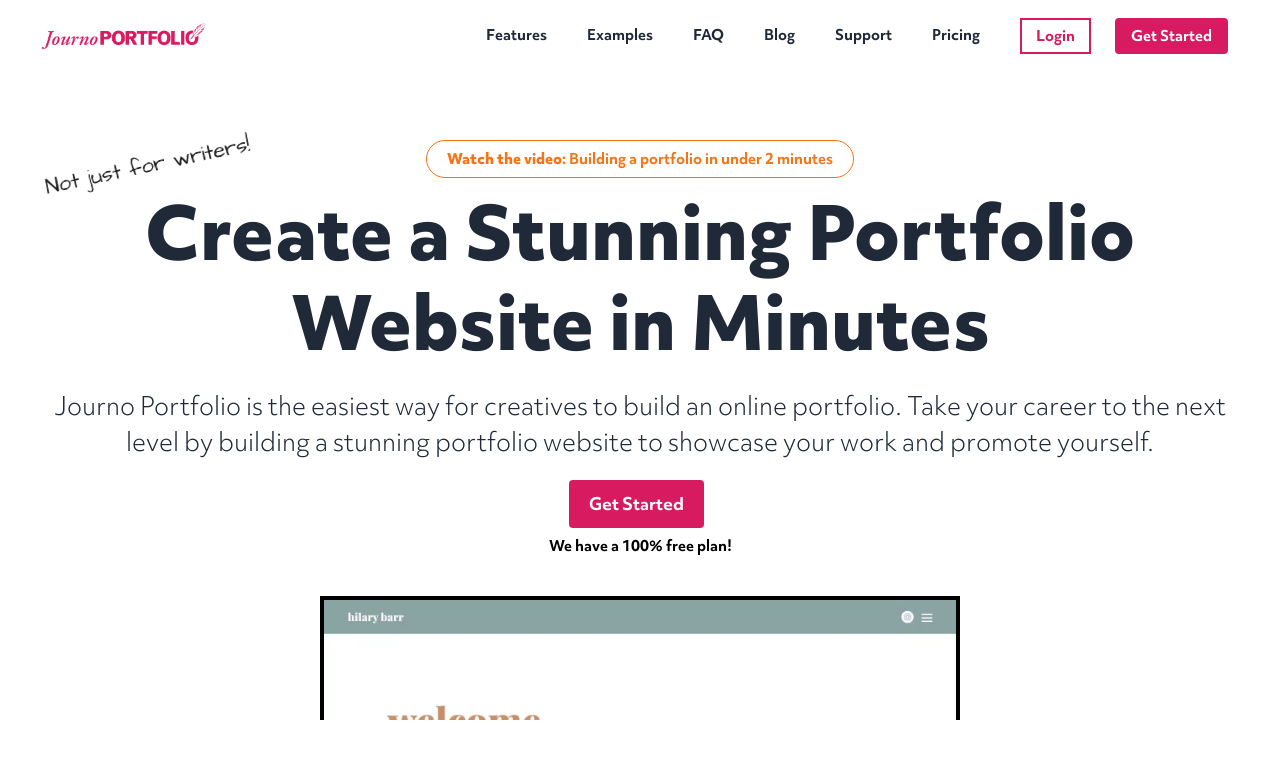

--- FILE ---
content_type: text/html; charset=utf-8
request_url: https://www.journoportfolio.com/?ref=blog.freelancersunion.org
body_size: 22580
content:

<!DOCTYPE html><html lang="en" ><head><link rel="preconnect" href="https://static.journoportfolio.com/" crossorigin><link rel="preconnect" href="https://use.typekit.net" crossorigin><title>Journo Portfolio – Portfolio Website Builder</title><meta http-equiv="Content-Type" content="text/html; charset=utf-8" /><meta name="viewport" content="width=device-width, initial-scale=1, maximum-scale=6, user-scalable=yes"><link rel="shortcut icon" type="image/x-icon" href="https://www.journoportfolio.com/favicon.ico" ><meta name="google-site-verification" content="YnYQrkimS6czHK1U_EUa-gFxo-Kg_MgRIuTt4UhbGcY" /><script defer data-domain="www.journoportfolio.com" src="https://plausible.io/js/plausible.js"></script><script>window.plausible = window.plausible || function() { (window.plausible.q = window.plausible.q || []).push(arguments) }</script><link rel="stylesheet" type="text/css" href="https://static.journoportfolio.com/styles.d18c51e9152f.css"><link rel="sitemap" type="application/xml" title="Sitemap" href="/sitemap.xml" /><meta name="theme-color" content="#D81B60"><meta name="msapplication-TileColor" content="#D81B60" /><meta name="fb:app_id" content="251448785017470" /><meta name="author" content="https://plus.google.com/+Journoportfolio" /><meta name="application-name" content="Journo Portfolio" /><meta name="HandheldFriendly" content="True" /><meta name="twitter:site" content="@journoportfolio" /><meta name="twitter:creator" content="@journoportfolio" /><meta name="twitter:url" content="https://www.journoportfolio.com/" /><meta name="twitter:card" content="summary"><meta property="og:type" content="website" /><meta property="og:url" content="https://www.journoportfolio.com/" /><meta property="og:site_name" content="Journo Portfolio"><link rel="canonical" href="https://www.journoportfolio.com/" /><link rel="alternate" hreflang="x-default" href="https://www.journoportfolio.com/" /><link rel="alternate" hreflang="en" href="https://www.journoportfolio.com/" /><link rel="alternate" hreflang="pt-br" href="https://br.journoportfolio.com/" /><link rel="alternate" hreflang="de" href="https://de.journoportfolio.com/" /><link rel="alternate" hreflang="es" href="https://es.journoportfolio.com/" /><link rel="alternate" hreflang="fr" href="https://fr.journoportfolio.com/" /><script type="application/ld+json">
        {
            "@context": "http://schema.org",
            "@type": "Organization",
            "name": "Journo Portfolio",
            "url": "https://www.journoportfolio.com",
            "logo": "https://static.journoportfolio.com/logo.737103cbe420.png",
            "sameAs": [
                
            "https://www.facebook.com/JournoPortfolio/",
            "https://twitter.com/journoportfolio",
            "https://www.linkedin.com/company/journo-portfolio",
            "https://www.instagram.com/journo.portfolio/",
            "https://www.youtube.com/@journoportfolio"
            
            ]
        }
    </script><meta name="twitter:card" content="summary_large_image"><meta property="og:title" content="Journo Portfolio – Portfolio Website Builder" /><meta name="twitter:title" content="Journo Portfolio – Portfolio Website Builder" /><meta name="description" content="Journo Portfolio is the easiest way to build a professional online portfolio website to showcase your work and impress clients and employers." /><meta property="og:description" content="Journo Portfolio is the easiest way to build a professional online portfolio website to showcase your work and impress clients and employers" /><meta name="twitter:description" content="Journo Portfolio is the easiest way to build a professional online portfolio website to showcase your work and impress clients and employers" /><meta property="og:image" content="https://static.journoportfolio.com/images/social/home-1.99472fd89a10.jpg" /><meta name="twitter:image" content="https://static.journoportfolio.com/images/social/home-1.99472fd89a10.jpg" /><script type="application/ld+json">
{
  "@context": "http://schema.org",
  "@type": "FAQPage",
  "mainEntity": [
    {
      "@type": "Question",
      "name": "Is it worth having an online portfolio?",
      "acceptedAnswer": {
        "@type": "Answer",
        "text": "Absolutely! A modern digital portfolio is a vital tool to help you get more work, apply for jobs or just stand out from the crowd. Your portfolio can be the place you send people to browse all of your work or learn about you and your services or skills."
      }
    },
    {
      "@type": "Question",
      "name": "Why should I use Journo Portfolio?",
      "acceptedAnswer": {
        "@type": "Answer",
        "text": "Started in 2012, Journo Portfolio has helped over 250,000 creatives build their portfolio. Our platform is dedicated to building portfolios which makes it easier and quicker to build a stunning, unique site. Our customers highly rate how easy it is to build their site with us."
      }
    },
    {
      "@type": "Question",
      "name": "What should I put in my writing portfolio?",
      "acceptedAnswer": {
        "@type": "Answer",
        "text": "You can build your portfolio gradually. To start with upload a few of your best pieces of work. Recent work, testimonials, your services and a contact page are all good options to add later. Read our blog for more advice and tips on what to include on your portfolio."
      }
    },
    {
      "@type": "Question",
      "name": "Can someone build my website for me?",
      "acceptedAnswer": {
        "@type": "Answer",
        "text": "Our team are more than happy to help you import your work, set up your site and customise it to your liking if you choose a Pro plan with us. We will work closely with you so you can manage your portfolio site going forward."
      }
    },
    {
      "@type": "Question",
      "name": "How do I get a custom domain for my website?",
      "acceptedAnswer": {
        "@type": "Answer",
        "text": "Once you have built your portfolio, upgrade to our Pro plan and select a domain to be set up for you. We take care of everything, from the DNS settings to a security certificate and the renewal. Your custom domain is included with our Pro plan at no extra cost, forever."
      }
    },
    {
      "@type": "Question",
      "name": "How do I start making a portfolio?",
      "acceptedAnswer": {
        "@type": "Answer",
        "text": "Simply click 'Get Started' to create your account. Our setup guide will take you through adding your details, importing your work and customising your site in minutes."
      }
    }
  ]
}
</script><script type="text/javascript">
      var INTERCOM_APP_ID = "uirdlr2e";
      var CAPTCHA_PUBLIC_KEY = "6Ld4PrsZAAAAADe3Eb3iFCLeCUTGipiKfC8UyM2Y";
    </script></head><body class="text-zinc-600" id="home"><svg style="display: none" version="2.0"><defs><symbol id="build" height="24px" viewBox="0 0 24 24" width="24px" fill="#fff"><path d="m17.475 20.6-6.3-6.325q-.525.225-1.075.35-.55.125-1.15.125-2.4 0-4.075-1.675Q3.2 11.4 3.2 9q0-.775.188-1.487.187-.713.562-1.338l3.6 3.575L9.7 7.6 6.125 4.025q.65-.35 1.35-.563.7-.212 1.475-.212 2.375 0 4.063 1.675Q14.7 6.6 14.7 9q0 .625-.125 1.175t-.35 1.05l6.325 6.3q.25.275.25.65t-.25.625l-1.825 1.825q-.25.25-.612.25-.363 0-.638-.275Z"/></symbol><symbol id="leaderboard" height="24px" viewBox="0 0 24 24" width="24px" fill="#fff"><path d="M2.675 20.75V9.25h5v11.5Zm6.825 0V3.25h5v17.5Zm6.8 0v-9.5h5v9.5Z"/></symbol><symbol id="share" height="24px" viewBox="0 0 24 24" width="24px" fill="#fff"><path d="M18 21.75q-1.15 0-1.95-.8t-.8-1.95q0-.175.025-.388.025-.212.1-.362l-7.4-4.35q-.4.4-.9.625-.5.225-1.075.225-1.15 0-1.95-.8T3.25 12q0-1.15.8-1.95T6 9.25q.575 0 1.075.225t.9.625l7.4-4.35q-.075-.15-.1-.363-.025-.212-.025-.387 0-1.15.8-1.95t1.95-.8q1.15 0 1.95.8t.8 1.95q0 1.15-.8 1.95t-1.95.8q-.575 0-1.075-.225t-.9-.625l-7.4 4.35q.075.15.1.35.025.2.025.4 0 .175-.025.387-.025.213-.1.363l7.4 4.35q.4-.4.9-.625.5-.225 1.075-.225 1.15 0 1.95.8t.8 1.95q0 1.15-.8 1.95t-1.95.8Z"/></symbol><symbol id="info" height="24px" viewBox="0 96 960 960" width="24px" fill="#888"><path stroke="#333" d="M440 776h80V536h-80v240Zm40-320q17 0 28.5-11.5T520 416q0-17-11.5-28.5T480 376q-17 0-28.5 11.5T440 416q0 17 11.5 28.5T480 456Zm0 520q-83 0-156-31.5T197 859q-54-54-85.5-127T80 576q0-83 31.5-156T197 293q54-54 127-85.5T480 176q83 0 156 31.5T763 293q54 54 85.5 127T880 576q0 83-31.5 156T763 859q-54 54-127 85.5T480 976Zm0-80q134 0 227-93t93-227q0-134-93-227t-227-93q-134 0-227 93t-93 227q0 134 93 227t227 93Zm0-320Z"/></symbol><symbol id="cloud_upload" height="24px" viewBox="0 0 24 24" width="24px" fill="#fff"><path d="M11.25 19.5H6.5q-2.075 0-3.538-1.438Q1.5 16.625 1.5 14.55q0-1.85 1.175-3.275 1.175-1.425 3-1.675.475-2.25 2.25-3.675Q9.7 4.5 12 4.5q2.725 0 4.613 1.887Q18.5 8.275 18.5 11v.5h.3q1.6.125 2.65 1.275 1.05 1.15 1.05 2.725 0 1.675-1.163 2.837Q20.175 19.5 18.5 19.5h-5.75v-7.275l1.85 1.8L15.65 13 12 9.325 8.35 13l1.05 1.025 1.85-1.8Z"/></symbol><symbol id="lock" height="24px" viewBox="0 0 24 24" width="24px" fill="#fff"><path d="M6.3 21.5q-.75 0-1.275-.525Q4.5 20.45 4.5 19.7v-9.4q0-.75.525-1.275Q5.55 8.5 6.3 8.5h1.2v-2q0-1.875 1.312-3.188Q10.125 2 12 2q1.875 0 3.188 1.312Q16.5 4.625 16.5 6.5v2h1.2q.75 0 1.275.525.525.525.525 1.275v9.4q0 .75-.525 1.275-.525.525-1.275.525Zm5.7-4.75q.725 0 1.238-.512.512-.513.512-1.238t-.512-1.238q-.513-.512-1.238-.512t-1.238.512q-.512.513-.512 1.238t.512 1.238q.513.512 1.238.512ZM9 8.5h6v-2q0-1.25-.875-2.125T12 3.5q-1.25 0-2.125.875T9 6.5Z"/></symbol><symbol id="present_to_all" height="24px" viewBox="0 0 24 24" width="24px" fill="#fff"><path d="M11.25 15.65h1.5v-4.425l1.85 1.85L15.675 12 12 8.35 8.35 12l1.075 1.05 1.825-1.825ZM4.3 19.5q-.75 0-1.275-.525Q2.5 18.45 2.5 17.7V6.3q0-.75.525-1.275Q3.55 4.5 4.3 4.5h15.4q.75 0 1.275.525.525.525.525 1.275v11.4q0 .75-.525 1.275-.525.525-1.275.525Z"/></symbol><symbol id="upload_file" height="24px" viewBox="0 0 24 24" width="24px" fill="#fff"><path d="M11.25 18.375h1.5V13.95l1.85 1.85 1.05-1.075-3.65-3.65-3.65 3.65 1.075 1.05 1.825-1.825ZM6.3 21.5q-.75 0-1.275-.525Q4.5 20.45 4.5 19.7V4.3q0-.75.525-1.275Q5.55 2.5 6.3 2.5h7.95l5.25 5.25V19.7q0 .75-.525 1.275-.525.525-1.275.525Zm7.2-13H18L13.5 4Z"/></symbol><symbol id="done" height="24px" viewBox="0 0 24 24" width="24px" fill="#D81B60"><path d="M0 0h24v24H0z" fill="none"/><path d="M9 16.2L4.8 12l-1.4 1.4L9 19 21 7l-1.4-1.4L9 16.2z"  stroke="#D81B60" stroke-width="2"/></symbol></defs></svg><header class="fixed top-0 w-full z-50"><div class="h-[70px] w-full bg-white" ><div class="px-5 lg:px-10"><a href="/" class="leading-[70px] float-left w-[170px]" translate="no" data-logo="https://static.journoportfolio.com/images/logo-pink.3e7b66efaeb1.webp"><img width="170" height="29" alt="Journo Portfolio Logo" class="inline" src="https://static.journoportfolio.com/images/logo-pink.950c2fd49701.png"></a><a class="mobile-nav float-right pt-[14px] pr-[13px] lg:hidden" href="#mobile-nav" aria-hidden="true" aria-label="Menu"><i class="navicon relative w-[25px] h-[25px] top-[10px] right-[6px] block"><span></span><span></span><span></span></i></a><nav class="h-[70px] leading-[70px] align-right float-right hidden lg:block"><div style="perspective: 2000px;" class="fixed left-0 right-0"><div class="dropdown fixed bg-white shadow-lg rounded-lg left-0 right-0 top-[68px] overflow-hidden"><div class="dropdown-area transition-all w-[1000px] translate-x-0 p-10 pb-5 pt-8 opacity-0 pointer-events-none absolute grid leading-10 grid-cols-2 gap-x-20 gap-y-10" aria-hidden="true" data-content="use-cases"><a href="/examples/journalists/" class="group" tabindex="-1"><div class="flex left-0 relative transition-all left-0 group-hover:left-2"><picture class="rounded-lg overflow-hidden transition-shadow group-hover:shadow-xl flex-shrink-0  h-[90px] w-[90px]"><source srcset="https://static.journoportfolio.com/images/use-cases/journalist.05a71140494d.webp" type="image/webp"><source srcset="https://static.journoportfolio.com/images/use-cases/journalist.82c2a3d3334d.jpg" type="image/jpeg"><img  class="w-[90px] h-[90px]" src="https://static.journoportfolio.com/images/use-cases/journalist.82c2a3d3334d.jpg" loading="lazy" width="360" height="360" alt="Journalist Portfolio" title="Journalist Portfolio"></picture><div class=" pl-8"><h3 class="text-lg font-black group-hover:text-primary">Journalists <span class="opacity-0 -left-5 group-hover:opacity-100 group-hover:left-0 transition-all relative">&rarr;</span></h3><p class="leading-5 text-sm mb-0 mt-1">Collate all of your articles in one place. Backup online articles. Notify subscribers when you publish a new piece.</p></div></div></a><a href="/examples/copywriters/" class="group" tabindex="-1"><div class="flex left-0 relative transition-all left-0 group-hover:left-2"><picture class="rounded-lg overflow-hidden transition-shadow group-hover:shadow-xl flex-shrink-0  h-[90px] w-[90px]"><source srcset="https://static.journoportfolio.com/images/use-cases/copywriter.9460155f0ca5.webp" type="image/webp"><source srcset="https://static.journoportfolio.com/images/use-cases/copywriter.dd000d679e74.jpg" type="image/jpeg"><img  class="w-[90px] h-[90px]" src="https://static.journoportfolio.com/images/use-cases/copywriter.dd000d679e74.jpg" loading="lazy" width="360" height="360" alt="Copywriter Portfolio" title="Copywriter Portfolio"></picture><div class=" pl-8"><h3 class="text-lg font-black group-hover:text-primary">Copywriters <span class="opacity-0 -left-5 group-hover:opacity-100 group-hover:left-0 transition-all relative">&rarr;</span></h3><p class="leading-5 text-sm mb-0 mt-1">Create the perfect website to send to clients that showcases your best work, contact form built-in.</p></div></div></a><a href="/examples/photographers/" class="group" tabindex="-1"><div class="flex left-0 relative transition-all left-0 group-hover:left-2"><picture class="rounded-lg overflow-hidden transition-shadow group-hover:shadow-xl flex-shrink-0  h-[90px] w-[90px]"><source srcset="https://static.journoportfolio.com/images/use-cases/photographer.656392e65656.webp" type="image/webp"><source srcset="https://static.journoportfolio.com/images/use-cases/photographer.86b911ac0b55.jpg" type="image/jpeg"><img  class="w-[90px] h-[90px]" src="https://static.journoportfolio.com/images/use-cases/photographer.86b911ac0b55.jpg" loading="lazy" width="360" height="360" alt="Photographer Portfolio" title="Photographer Portfolio"></picture><div class=" pl-8"><h3 class="text-lg font-black group-hover:text-primary">Photographers <span class="opacity-0 -left-5 group-hover:opacity-100 group-hover:left-0 transition-all relative">&rarr;</span></h3><p class="leading-5 text-sm mb-0 mt-1">Advertise your work and build custom galleries to display your photos and videos. Easily embed from external sources.</p></div></div></a><a href="/examples/artists/" class="group" tabindex="-1"><div class="flex left-0 relative transition-all left-0 group-hover:left-2"><picture class="rounded-lg overflow-hidden transition-shadow group-hover:shadow-xl flex-shrink-0  h-[90px] w-[90px]"><source srcset="https://static.journoportfolio.com/images/use-cases/artist.f570520090d2.webp" type="image/webp"><source srcset="https://static.journoportfolio.com/images/use-cases/artist.732e06e49507.jpg" type="image/jpeg"><img  class="w-[90px] h-[90px]" src="https://static.journoportfolio.com/images/use-cases/artist.732e06e49507.jpg" loading="lazy" width="360" height="360" alt="Artist Portfolio" title="Artist Portfolio"></picture><div class=" pl-8"><h3 class="text-lg font-black group-hover:text-primary">Artists <span class="opacity-0 -left-5 group-hover:opacity-100 group-hover:left-0 transition-all relative">&rarr;</span></h3><p class="leading-5 text-sm mb-0 mt-1">Promote yourself and your work with galleries, slideshows and image blocks.</p></div></div></a><a href="/examples/designers/" class="group" tabindex="-1"><div class="flex left-0 relative transition-all left-0 group-hover:left-2"><picture class="rounded-lg overflow-hidden transition-shadow group-hover:shadow-xl flex-shrink-0  h-[90px] w-[90px]"><source srcset="https://static.journoportfolio.com/images/use-cases/designer.d0f102b4c1ae.webp" type="image/webp"><source srcset="https://static.journoportfolio.com/images/use-cases/designer.6e3fa6a5b1c3.jpg" type="image/jpeg"><img  class="w-[90px] h-[90px]" src="https://static.journoportfolio.com/images/use-cases/designer.6e3fa6a5b1c3.jpg" loading="lazy" width="360" height="360" alt="Designer Portfolio" title="Designer Portfolio"></picture><div class=" pl-8"><h3 class="text-lg font-black group-hover:text-primary">Designers <span class="opacity-0 -left-5 group-hover:opacity-100 group-hover:left-0 transition-all relative">&rarr;</span></h3><p class="leading-5 text-sm mb-0 mt-1">Build a unique site to showcase your work, no need to think about hosting or domains.</p></div></div></a><a href="/examples/creative-writers/" class="group" tabindex="-1"><div class="flex left-0 relative transition-all left-0 group-hover:left-2"><picture class="rounded-lg overflow-hidden transition-shadow group-hover:shadow-xl flex-shrink-0  h-[90px] w-[90px]"><source srcset="https://static.journoportfolio.com/images/use-cases/author.3e2feb2e3554.webp" type="image/webp"><source srcset="https://static.journoportfolio.com/images/use-cases/author.63151ab6b991.jpg" type="image/jpeg"><img  class="w-[90px] h-[90px]" src="https://static.journoportfolio.com/images/use-cases/author.63151ab6b991.jpg" loading="lazy" width="360" height="360" alt="Author Portfolio" title="Author Portfolio"></picture><div class=" pl-8"><h3 class="text-lg font-black group-hover:text-primary">Authors <span class="opacity-0 -left-5 group-hover:opacity-100 group-hover:left-0 transition-all relative">&rarr;</span></h3><p class="leading-5 text-sm mb-0 mt-1">Easily create highly customised pages about you and your books or work. Link to external stores.</p></div></div></a><div class="col-span-2 text-center text-xs border-t -mt-3 pt-5"><a tabindex="-1" class="hover:text-primary p-1 px-3 inline-block hover:underline" href="/examples/videographers/">Videographers</a> &bullet;
                    <a tabindex="-1" class="hover:text-primary p-1 px-3 inline-block hover:underline" href="/examples/translators/">Translators</a> &bullet;
                    <a tabindex="-1" class="hover:text-primary p-1 px-3 inline-block hover:underline" href="/examples/reporters/">Reporters</a> &bullet;
                    <a tabindex="-1" class="hover:text-primary p-1 px-3 inline-block hover:underline" href="/examples/proofreaders/">Proofreaders</a> &bullet;
                    <a tabindex="-1" class="hover:text-primary p-1 px-3 inline-block hover:underline" href="/examples/poets/">Poets</a> &bullet;
                    <a tabindex="-1" class="hover:text-primary p-1 px-3 inline-block hover:underline" href="/examples/illustrators/">Illustrators</a> &bullet;
                    <a tabindex="-1" class="hover:text-primary p-1 px-3 inline-block hover:underline" href="/examples/hair-makeup-artists/">Hair &amp; Makeup Artists</a> &bullet;
 
                    <a tabindex="-1" class="hover:text-primary p-1 px-3 inline-block hover:underline" href="/examples/feature-writers/">Feature Writers</a><a tabindex="-1" class="hover:text-primary p-1 px-3 inline-block hover:underline" href="/examples/editors/">Editors</a> &bullet;
                    <a tabindex="-1" class="hover:text-primary p-1 px-3 inline-block hover:underline" href="/examples/creative-writers/">Creative Writers</a> &bullet;
                    <a tabindex="-1" class="hover:text-primary p-1 px-3 inline-block hover:underline" href="/examples/podcasters/">Podcasters</a> &bullet;
                    <a tabindex="-1" class="hover:text-primary p-1 px-3 inline-block hover:underline" href="/examples/broadcasters/">Broadcasters</a> &bullet;
                    <a tabindex="-1" class="hover:text-primary p-1 px-3 inline-block hover:underline" href="/examples/bloggers/">Bloggers</a> &bullet;
                    <a tabindex="-1" class="hover:text-primary p-1 px-3 inline-block hover:underline" href="/examples/architects/">Architects</a> &bullet;
                    <a tabindex="-1" class="hover:text-primary p-1 px-3 inline-block hover:underline" href="/examples/content-creators/">Content Creators</a></div></div></div></div><a class="text-gray-800 float-left text-sm font-bold hover:text-primary leading-[70px] px-3 xl:px-5"  href="/features/">Features</a><a class="text-gray-800 float-left text-sm font-bold leading-[70px] px-3 xl:px-5"  aria-haspopup="true" aria-expanded="false" data-dropdown="use-cases" href="/examples/">Examples</a><a class="text-gray-800 float-left text-sm font-bold hover:text-primary leading-[70px] px-3 xl:px-5" href="/faq/" >FAQ</a><a class="text-gray-800 float-left text-sm font-bold hover:text-primary leading-[70px] px-3 xl:px-5" href="https://www.journoportfolio.com/blog/" >Blog</a><a class="text-gray-800 float-left text-sm font-bold hover:text-primary leading-[70px] px-3 xl:px-5" href="https://help.journoportfolio.com/v2/">Support</a><a data-no-auth class="text-gray-800 float-left text-sm font-bold hover:text-primary leading-[70px] px-3 xl:px-5" href="/pricing/">Pricing</a><a data-auth href="/logout/" class="text-gray-800 float-left text-sm font-bold hover:text-primary leading-[70px]  px-3 xl:px-5 hidden">Logout</a><div class="pl-2 float-left"><a data-auth data-portfolio class="text-sm px-4 py-2 mx-3 button button--secondary hidden" href="#" data-href="https://api.journoportfolio.com/portfolio/">Portfolio</a><a data-auth data-dashboard class="text-sm px-4 py-2 mx-3 button hidden" data-href="/dashboard/" href="#">Dashboard</a><a data-no-auth class="text-sm px-4 py-2 mx-3 button button--secondary" href="/login/">Login</a><a data-no-auth class="text-sm px-4 py-2 mx-3 button" href="/register/">Get Started</a></div></nav></div></div></header><nav class="mobile-nav-nav p-5 z-40 fixed transition-all z-50 py-10 pt-20 bg-gray-900 w-full -top-[800px] lg:hidden max-h-screen overflow-scroll" id="mobile-nav"><div class="grid grid-cols-2 py-5 text-gray-400 gap-y-5"><div class=""><h3 class="uppercase text-xs my-2 font-bold tracking-widest text-gray-100">Use Cases</h3><a tabindex="-1" class="block py-[2px] my-2 hover:text-primary" href="/writing-portfolio/">Writing Portfolio</a><a tabindex="-1" class="block py-[2px] my-2 hover:text-primary" href="/examples/journalists/">Journalists</a><a tabindex="-1" class="block py-[2px] my-2 hover:text-primary" href="/examples/copywriters/">Copywriters</a><a tabindex="-1" class="block py-[2px] my-2 hover:text-primary" href="/examples/photographers/">Photographers</a><a tabindex="-1" class="block py-[2px] my-2 hover:text-primary" href="/examples/artists/">Artists</a><a tabindex="-1" class="block py-[2px] my-2 hover:text-primary" href="/examples/designers/">Designers</a><a tabindex="-1" class="block py-[2px] my-2 hover:text-primary" href="/examples/creative-writers/">Creative Writers</a></div><div class=""><h3 class="uppercase text-xs my-2 font-bold tracking-widest text-gray-100">Explore</h3><a tabindex="-1" class="block py-[2px] my-2 hover:text-primary" href="/features/">Features</a><a tabindex="-1" class="block py-[2px] my-2 hover:text-primary" href="/pricing/">Pricing</a><a tabindex="-1" class="block py-[2px] my-2 hover:text-primary" href="/examples/">Examples</a><a tabindex="-1" class="block py-[2px] my-2 hover:text-primary" href="https://www.journoportfolio.com/blog/">Blog</a><a tabindex="-1" class="block py-[2px] my-2 hover:text-primary" href="/themes/">Themes</a><a tabindex="-1" class="block py-[2px] my-2 hover:text-primary" href="/faq/">FAQ</a><a tabindex="-1" class="block py-[2px] my-2 hover:text-primary" href="https://help.journoportfolio.com/v2/">Support Docs</a></div></div><div class="border-t border-gray-700 text-center pt-8 flex gap-5"><a data-auth class="inline-block flex-grow button py-3 text-sm logout-button hidden" hidden href="/logout/">Logout</a><a data-no-auth class="inline-block flex-grow button py-3 text-sm " href="/login/">Login</a><a data-no-auth class="inline-block flex-grow button py-3 text-sm " href="/register/">Get Started</a><a data-auth data-portfolio class="inline-block flex-grow button py-3 text-sm  hidden" href="#" data-href="https://api.journoportfolio.com/portfolio/" hidden>Portfolio</a><a data-auth data-dashboard class="inline-block flex-grow button py-3 text-sm  hidden" href="#" data-href="https://api.journoportfolio.com/dashboard/" hidden>Dashboard</a></div></nav><main class="pt-[70px]"><section class="mb-10 lg:my-10"><div class="wrapper text-center"><img class="absolute w-[200px] lg:w-[220px] hidden md:block mt-[20px] lg:mt-[40px] -rotate-12" alt="Not just writers" src="https://static.journoportfolio.com/images/not-just-writers.0958e6dad969.png"><a href="https://www.youtube.com/watch?v=S9Qe8dm29Cg" target="_blank" class="p-2 px-5 border border-orange-500 rounded-3xl text-center inline-block mx-auto text-orange-500 font-bold hover:bg-orange-500 hover:text-white text-sm relative top-[30px]"><strong class="hidden md:inline-block">Watch the video:</strong><strong class="md:hidden">Watch:</strong> Building a portfolio in under 2 minutes</a><h1 class="font-black text-3xl md:text-5xl lg:text-7xl pt-10 lg:leading-tight text-center">Create a Stunning Portfolio Website in Minutes</h1><h2 class="text-lg md:text-xl lg:text-2xl lg:leading-normal text-center font-light my-5">Journo Portfolio is the easiest way for creatives to build an online portfolio. Take your career to the next level by building a stunning portfolio website to showcase your work and promote yourself.</h2><form method="GET" action="/register/" class="text-center"><button>Get Started</button><strong class="text-black text-sm block">We have a 100% free plan!</strong></form></div></section><div class="slider slider--home relative" data-per-page="1"><div class="slider__left hidden lg:block cursor-pointer p-10 z-30 absolute top-1/2 left-0"><svg xmlns="http://www.w3.org/2000/svg" height="40" width="40"><path d="M15.417 32.833 2.542 20 15.417 7.125 18.5 10.208 10.875 17.833H37.792V22.167H10.875L18.458 29.792Z"/></svg></div><div class="slider__right hidden lg:block cursor-pointer p-10 z-30 absolute top-1/2 right-0"><svg xmlns="http://www.w3.org/2000/svg" height="40" width="40"><path d="M24.958 32.833 21.833 29.792 29.417 22.167H2.542V17.833H29.417L21.833 10.208L24.958 7.125L37.792 20Z"/></svg></div><div class="slider__inner z-20 flex transition-all"><div class="slide w-full mx-auto"><div class="wrapper"><picture><source media="(min-width: 620px)" srcset="https://media.journoportfolio.com/system/examples/hilarybarr.webp" type="image/webp"><source media="(min-width: 620px)" srcset="https://media.journoportfolio.com/system/examples/hilarybarr.jpeg" type="image/jpeg"><source media="(max-width: 519px)" srcset="https://media.journoportfolio.com/system/examples/hilarybarr_small.webp" type="image/webp"><source media="(max-width: 519px)" srcset="https://media.journoportfolio.com/system/examples/hilarybarr_small.jpeg" type="image/jpeg"><img class="border-4 max-w-[80vw] lg:max-w-[50vw] lg:w-full border-b-0 mx-auto border-solid border-black" width="1500" height="1200"  alt="hilary barr Portfolio" title="hilary barr Portfolio"></picture></div></div><div class="slide w-full mx-auto"><div class="wrapper"><picture><source media="(min-width: 620px)" srcset="https://media.journoportfolio.com/system/examples/sampada.webp" type="image/webp"><source media="(min-width: 620px)" srcset="https://media.journoportfolio.com/system/examples/sampada.jpeg" type="image/jpeg"><source media="(max-width: 519px)" srcset="https://media.journoportfolio.com/system/examples/sampada_small.webp" type="image/webp"><source media="(max-width: 519px)" srcset="https://media.journoportfolio.com/system/examples/sampada_small.jpeg" type="image/jpeg"><img class="border-4 max-w-[80vw] lg:max-w-[50vw] lg:w-full border-b-0 mx-auto border-solid border-black" width="1500" height="1200" loading="lazy" alt="Sampada Chaudhari Portfolio" title="Sampada Chaudhari Portfolio"></picture></div></div><div class="slide w-full mx-auto"><div class="wrapper"><picture><source media="(min-width: 620px)" srcset="https://media.journoportfolio.com/system/examples/zeejayportfolio.webp" type="image/webp"><source media="(min-width: 620px)" srcset="https://media.journoportfolio.com/system/examples/zeejayportfolio.jpeg" type="image/jpeg"><source media="(max-width: 519px)" srcset="https://media.journoportfolio.com/system/examples/zeejayportfolio_small.webp" type="image/webp"><source media="(max-width: 519px)" srcset="https://media.journoportfolio.com/system/examples/zeejayportfolio_small.jpeg" type="image/jpeg"><img class="border-4 max-w-[80vw] lg:max-w-[50vw] lg:w-full border-b-0 mx-auto border-solid border-black" width="1500" height="1200" loading="lazy" alt="Zee Jay Tuazon Portfolio" title="Zee Jay Tuazon Portfolio"></picture></div></div><div class="slide w-full mx-auto"><div class="wrapper"><picture><source media="(min-width: 620px)" srcset="https://media.journoportfolio.com/system/examples/marissa-mahoney.webp" type="image/webp"><source media="(min-width: 620px)" srcset="https://media.journoportfolio.com/system/examples/marissa-mahoney.jpg" type="image/jpeg"><source media="(max-width: 519px)" srcset="https://media.journoportfolio.com/system/examples/marissa-mahoney_small.webp" type="image/webp"><source media="(max-width: 519px)" srcset="https://media.journoportfolio.com/system/examples/marissa-mahoney_small.jpeg" type="image/jpeg"><img class="border-4 max-w-[80vw] lg:max-w-[50vw] lg:w-full border-b-0 mx-auto border-solid border-black" width="1500" height="1200" loading="lazy" alt="MARISSA MAHONEY Portfolio" title="MARISSA MAHONEY Portfolio"></picture></div></div><div class="slide w-full mx-auto"><div class="wrapper"><picture><source media="(min-width: 620px)" srcset="https://media.journoportfolio.com/system/examples/derekhigley.webp" type="image/webp"><source media="(min-width: 620px)" srcset="https://media.journoportfolio.com/system/examples/derekhigley.jpg" type="image/jpeg"><source media="(max-width: 519px)" srcset="https://media.journoportfolio.com/system/examples/derekhigley_small.webp" type="image/webp"><source media="(max-width: 519px)" srcset="https://media.journoportfolio.com/system/examples/derekhigley_small.jpeg" type="image/jpeg"><img class="border-4 max-w-[80vw] lg:max-w-[50vw] lg:w-full border-b-0 mx-auto border-solid border-black" width="1500" height="1200" loading="lazy" alt="Derek Higley Portfolio" title="Derek Higley Portfolio"></picture></div></div><div class="slide w-full mx-auto"><div class="wrapper"><picture><source media="(min-width: 620px)" srcset="https://media.journoportfolio.com/system/examples/indiamallard.webp" type="image/webp"><source media="(min-width: 620px)" srcset="https://media.journoportfolio.com/system/examples/indiamallard.jpeg" type="image/jpeg"><source media="(max-width: 519px)" srcset="https://media.journoportfolio.com/system/examples/indiamallard_small.webp" type="image/webp"><source media="(max-width: 519px)" srcset="https://media.journoportfolio.com/system/examples/indiamallard_small.jpeg" type="image/jpeg"><img class="border-4 max-w-[80vw] lg:max-w-[50vw] lg:w-full border-b-0 mx-auto border-solid border-black" width="1500" height="1200" loading="lazy" alt="India Mallard Portfolio" title="India Mallard Portfolio"></picture></div></div><div class="slide w-full mx-auto"><div class="wrapper"><picture><source media="(min-width: 620px)" srcset="https://media.journoportfolio.com/system/examples/maysontaylor.webp" type="image/webp"><source media="(min-width: 620px)" srcset="https://media.journoportfolio.com/system/examples/maysontaylor.jpeg" type="image/jpeg"><source media="(max-width: 519px)" srcset="https://media.journoportfolio.com/system/examples/maysontaylor_small.webp" type="image/webp"><source media="(max-width: 519px)" srcset="https://media.journoportfolio.com/system/examples/maysontaylor_small.jpeg" type="image/jpeg"><img class="border-4 max-w-[80vw] lg:max-w-[50vw] lg:w-full border-b-0 mx-auto border-solid border-black" width="1500" height="1200" loading="lazy" alt="mayson taylor Portfolio" title="mayson taylor Portfolio"></picture></div></div><div class="slide w-full mx-auto"><div class="wrapper"><picture><source media="(min-width: 620px)" srcset="https://media.journoportfolio.com/system/examples/rayjideguia.webp" type="image/webp"><source media="(min-width: 620px)" srcset="https://media.journoportfolio.com/system/examples/rayjideguia.jpeg" type="image/jpeg"><source media="(max-width: 519px)" srcset="https://media.journoportfolio.com/system/examples/rayjideguia_small.webp" type="image/webp"><source media="(max-width: 519px)" srcset="https://media.journoportfolio.com/system/examples/rayjideguia_small.jpeg" type="image/jpeg"><img class="border-4 max-w-[80vw] lg:max-w-[50vw] lg:w-full border-b-0 mx-auto border-solid border-black" width="1500" height="1200" loading="lazy" alt="Rayji de Guia Portfolio" title="Rayji de Guia Portfolio"></picture></div></div><div class="slide w-full mx-auto"><div class="wrapper"><picture><source media="(min-width: 620px)" srcset="https://media.journoportfolio.com/system/examples/jadescott.webp" type="image/webp"><source media="(min-width: 620px)" srcset="https://media.journoportfolio.com/system/examples/jadescott.jpeg" type="image/jpeg"><source media="(max-width: 519px)" srcset="https://media.journoportfolio.com/system/examples/jadescott_small.webp" type="image/webp"><source media="(max-width: 519px)" srcset="https://media.journoportfolio.com/system/examples/jadescott_small.jpeg" type="image/jpeg"><img class="border-4 max-w-[80vw] lg:max-w-[50vw] lg:w-full border-b-0 mx-auto border-solid border-black" width="1500" height="1200" loading="lazy" alt="Jade Scott Portfolio" title="Jade Scott Portfolio"></picture></div></div><div class="slide w-full mx-auto"><div class="wrapper"><picture><source media="(min-width: 620px)" srcset="https://media.journoportfolio.com/system/examples/antoniomorales2.webp" type="image/webp"><source media="(min-width: 620px)" srcset="https://media.journoportfolio.com/system/examples/antoniomorales2.jpg" type="image/jpeg"><source media="(max-width: 519px)" srcset="https://media.journoportfolio.com/system/examples/antoniomorales2_small.webp" type="image/webp"><source media="(max-width: 519px)" srcset="https://media.journoportfolio.com/system/examples/antoniomorales2_small.jpeg" type="image/jpeg"><img class="border-4 max-w-[80vw] lg:max-w-[50vw] lg:w-full border-b-0 mx-auto border-solid border-black" width="1500" height="1200" loading="lazy" alt="Antonio Morales Portfolio" title="Antonio Morales Portfolio"></picture></div></div></div></div><section class="py-10 lg:py-20 bg-slate-800"><h2 class="font-black text-2xl md:text-3xl lg:text-4xl mb-3 text-white text-center">Portfolio building, made easy</h2><p class="text-slate-400 text-center px-5 mb-10 lg:px-20">
            Over 250,000 creatives have built a portfolio with Journo Portfolio. Our easy-to-use editor takes the pain out of building any portfolio website whether you're a writer, photographer or other creative.</p></p><div class="w-full overflow-hidden" data-scroller><div class="grid md:block grid-cols-3 gap-5 px-5 md:whitespace-nowrap md:px-10 w-full md:w-fit"><div class="w-full md:w-[250px] inline-block mx-0 md:mx-5"><a href="https://www.journoportfolio.com/examples/journalists/" class="block relative group pt-[100%] rounded-lg overflow-hidden"><div class="whitespace-normal"><picture><source srcset="https://static.journoportfolio.com/images/use-cases/journalist.05a71140494d.webp" type="image/webp"><source srcset="https://static.journoportfolio.com/images/use-cases/journalist.82c2a3d3334d.jpg" type="image/jpeg"><img class="absolute top-0 left-0 right-0 bottom-0" src="https://static.journoportfolio.com/images/use-cases/journalist.82c2a3d3334d.jpg" loading="lazy" width="360" height="360" alt="Journalism Portfolio" title="Journalism Portfolio"></picture><div class="absolute p-5 transition top-0 left-0 right-0 bottom-0 gradient-b-1 group-hover:bg-[rgba(216,27,96,0.6)]"><p class="hidden md:block text-white top-5 relative transition-all text-sm group-hover:top-0 opacity-0 group-hover:opacity-100">Collate all of your articles in one place. Backup online articles. Notify subscribers when you publish a new piece.</p><h3 class="absolute bottom-3 md:bottom-[20px] font-bold text-white text-xs md:text-lg whitespace-nowrap md:text-xl">Journalists <span class="transition-all group-hover:left-0 -left-10 relative group-hover:opacity-100 opacity-0">&rarr;</span></h3></div></div></a></div><div class="w-full md:w-[250px] inline-block mx-0 md:mx-5"><a href="https://www.journoportfolio.com/examples/copywriters/" class="block relative group pt-[100%] rounded-lg overflow-hidden"><div class="whitespace-normal"><picture><source srcset="https://static.journoportfolio.com/images/use-cases/copywriter.9460155f0ca5.webp" type="image/webp"><source srcset="https://static.journoportfolio.com/images/use-cases/copywriter.dd000d679e74.jpg" type="image/jpeg"><img class="absolute top-0 left-0 right-0 bottom-0" src="https://static.journoportfolio.com/images/use-cases/copywriter.dd000d679e74.jpg" loading="lazy" width="360" height="360" alt="Copywriting Portfolio" title="Copywriting Portfolio"></picture><div class="absolute p-3 md:p-5 top-0 left-0 right-0 bottom-0 gradient-b-1 group-hover:bg-[rgba(216,27,96,0.6)]"><p class="hidden md:block text-white top-5 relative transition-all text-sm group-hover:top-0 opacity-0 group-hover:opacity-100">Create the perfect website to send to clients that showcases your best work, contact form built-in.</p><h3 class="absolute bottom-3 md:bottom-[20px] font-bold text-white text-xs md:text-lg whitespace-nowrap md:text-xl">Copywriters <span class="transition-all group-hover:left-0 -left-10 relative group-hover:opacity-100 opacity-0">&rarr;</span></h3></div></div></a></div><div class="w-full md:w-[250px] inline-block mx-0 md:mx-5"><a href="https://www.journoportfolio.com/examples/photographers/" class="block relative group pt-[100%] rounded-lg overflow-hidden"><div class="whitespace-normal"><picture><source srcset="https://static.journoportfolio.com/images/use-cases/photographer.656392e65656.webp" type="image/webp"><source srcset="https://static.journoportfolio.com/images/use-cases/photographer.86b911ac0b55.jpg" type="image/jpeg"><img class="absolute top-0 left-0 right-0 bottom-0" src="https://static.journoportfolio.com/images/use-cases/photographer.86b911ac0b55.jpg" loading="lazy" width="360" height="360" alt="Photography Portfolio" title="Photography Portfolio"></picture><div class="absolute p-3 md:p-5 top-0 left-0 right-0 bottom-0 gradient-b-1 group-hover:bg-[rgba(216,27,96,0.6)]"><p class="hidden md:block text-white top-5 relative transition-all text-sm group-hover:top-0 opacity-0 group-hover:opacity-100">Advertise your work and build custom galleries to display your photos and videos. Easily embed from external sources.</p><h3 class="absolute bottom-3 md:bottom-[20px] font-bold text-white text-xs md:text-lg whitespace-nowrap md:text-xl">Photographers <span class="transition-all group-hover:left-0 -left-10 relative group-hover:opacity-100 opacity-0">&rarr;</span></h3></div></div></a></div><div class="w-full md:w-[250px] inline-block mx-0 md:mx-5"><a href="https://www.journoportfolio.com/examples/artists/" class="block relative group pt-[100%] rounded-lg overflow-hidden"><div class="whitespace-normal"><picture><source srcset="https://static.journoportfolio.com/images/use-cases/artist.f570520090d2.webp" type="image/webp"><source srcset="https://static.journoportfolio.com/images/use-cases/artist.732e06e49507.jpg" type="image/jpeg"><img class="absolute top-0 left-0 right-0 bottom-0" src="https://static.journoportfolio.com/images/use-cases/artist.732e06e49507.jpg" loading="lazy" width="360" height="360" alt="Art Portfolio" title="Art Portfolio"></picture><div class="absolute p-3 md:p-5 top-0 left-0 right-0 bottom-0 gradient-b-1 group-hover:bg-[rgba(216,27,96,0.6)]"><p class="hidden md:block text-white top-5 relative transition-all text-sm group-hover:top-0 opacity-0 group-hover:opacity-100">Promote yourself and your work with galleries, slideshows and image blocks.</p><h3 class="absolute bottom-3 md:bottom-[20px] font-bold text-white text-xs md:text-lg whitespace-nowrap md:text-xl">Artists <span class="transition-all group-hover:left-0 -left-10 relative group-hover:opacity-100 opacity-0">&rarr;</span></h3></div></div></a></div><div class="w-full md:w-[250px] inline-block mx-0 md:mx-5"><a href="https://www.journoportfolio.com/examples/designers/" class="block relative group pt-[100%] rounded-lg overflow-hidden"><div class="whitespace-normal"><picture><source srcset="https://static.journoportfolio.com/images/use-cases/designer.d0f102b4c1ae.webp" type="image/webp"><source srcset="https://static.journoportfolio.com/images/use-cases/designer.6e3fa6a5b1c3.jpg" type="image/jpeg"><img class="absolute top-0 left-0 right-0 bottom-0" src="https://static.journoportfolio.com/images/use-cases/designer.6e3fa6a5b1c3.jpg" loading="lazy" width="360" height="360" alt="Graphic Design Portfolio" title="Graphic Design Portfolio"></picture><div class="absolute p-3 md:p-5 top-0 left-0 right-0 bottom-0 gradient-b-1 group-hover:bg-[rgba(216,27,96,0.6)]"><p class="hidden md:block text-white top-5 relative transition-all text-sm group-hover:top-0 opacity-0 group-hover:opacity-100">Build a unique site to showcase your work, no need to think about hosting or domains.</p><h3 class="absolute bottom-3 md:bottom-[20px] font-bold text-white text-xs md:text-lg whitespace-nowrap md:text-xl">Graphic Designers <span class="transition-all group-hover:left-0 -left-10 relative group-hover:opacity-100 opacity-0">&rarr;</span></h3></div></div></a></div><div class="w-full md:w-[250px] inline-block mx-0 md:mx-5"><a href="https://www.journoportfolio.com/examples/videographers/" class="block relative group pt-[100%] rounded-lg overflow-hidden"><div class="whitespace-normal"><picture><source srcset="https://static.journoportfolio.com/images/use-cases/videographer.e0c8e9a40b78.webp" type="image/webp"><source srcset="https://static.journoportfolio.com/images/use-cases/videographer.9428050d5847.jpg" type="image/jpeg"><img class="absolute top-0 left-0 right-0 bottom-0" src="https://static.journoportfolio.com/images/use-cases/videographer.9428050d5847.jpg" loading="lazy" width="360" height="360" alt="Video Portfolio" title="Video Portfolio"></picture><div class="absolute p-3 md:p-5 top-0 left-0 right-0 bottom-0 gradient-b-1 group-hover:bg-[rgba(216,27,96,0.6)]"><p class="hidden md:block text-white top-5 relative transition-all text-sm group-hover:top-0 opacity-0 group-hover:opacity-100">Host your video directly and easily create password-protected client galleries.</p><h3 class="absolute bottom-3 md:bottom-[20px] font-bold text-white text-xs md:text-lg whitespace-nowrap md:text-xl">Videographer <span class="transition-all group-hover:left-0 -left-10 relative group-hover:opacity-100 opacity-0">&rarr;</span></h3></div></div></a></div><div class="w-full md:w-[250px] inline-block mx-0 md:mx-5 hidden md:inline-block"><a href="https://www.journoportfolio.com/examples/creative-writers/" class="block relative group pt-[100%] rounded-lg overflow-hidden"><div class="whitespace-normal"><picture><source srcset="https://static.journoportfolio.com/images/use-cases/author.3e2feb2e3554.webp" type="image/webp"><source srcset="https://static.journoportfolio.com/images/use-cases/author.63151ab6b991.jpg" type="image/jpeg"><img class="absolute top-0 left-0 right-0 bottom-0" src="https://static.journoportfolio.com/images/use-cases/author.63151ab6b991.jpg" loading="lazy" width="360" height="360" alt="Creative Writing Portfolio" title="Creative Writing Portfolio"></picture><div class="absolute p-3 md:p-5 top-0 left-0 right-0 bottom-0 gradient-b-1 group-hover:bg-[rgba(216,27,96,0.6)]"><p class="hidden md:block text-white top-5 relative transition-all text-sm group-hover:top-0 opacity-0 group-hover:opacity-100">Easily create highly customised pages about you and your books or work. Link to external stores.</p><h3 class="absolute bottom-3 md:bottom-[20px] font-bold text-white text-xs md:text-lg whitespace-nowrap md:text-xl">Authors <span class="transition-all group-hover:left-0 -left-10 relative group-hover:opacity-100 opacity-0">&rarr;</span></h3></div></div></a></div><div class="w-full md:w-[250px] mx-0 md:mx-5 hidden md:inline-block"><a href="https://www.journoportfolio.com/examples/architects/" class="block relative group pt-[100%] rounded-lg overflow-hidden"><div class="whitespace-normal"><picture><source srcset="https://static.journoportfolio.com/images/use-cases/architect.c16e9f5ecbfb.webp" type="image/webp"><source srcset="https://static.journoportfolio.com/images/use-cases/architect.ba2dea9d6994.jpg" type="image/jpeg"><img class="absolute top-0 left-0 right-0 bottom-0" src="https://static.journoportfolio.com/images/use-cases/architect.ba2dea9d6994.jpg" loading="lazy" width="360" height="360" alt="Architecture Portfolio" title="Architecture Portfolio"></picture><div class="absolute p-3 md:p-5 top-0 left-0 right-0 bottom-0 gradient-b-1 group-hover:bg-[rgba(216,27,96,0.6)]"><p class="hidden md:block text-white top-5 relative transition-all text-sm group-hover:top-0 opacity-0 group-hover:opacity-100">Create galleries for each of your projects using one of our many pre-built gallery sections.</p><h3 class="absolute bottom-3 md:bottom-[20px] font-bold text-white text-xs md:text-lg whitespace-nowrap md:text-xl">Architects <span class="transition-all group-hover:left-0 -left-10 relative group-hover:opacity-100 opacity-0">&rarr;</span></h3></div></div></a></div><div class="w-full md:w-[250px] mx-0 md:mx-5 hidden md:inline-block"><a href="https://www.journoportfolio.com/examples/hair-makeup-artists/" class="block relative group pt-[100%] rounded-lg overflow-hidden"><div class="whitespace-normal"><picture><source srcset="https://static.journoportfolio.com/images/use-cases/beautician.df4e8afc03d0.webp" type="image/webp"><source srcset="https://static.journoportfolio.com/images/use-cases/beautician.da8f953f9dcd.jpg" type="image/jpeg"><img class="absolute top-0 left-0 right-0 bottom-0" src="https://static.journoportfolio.com/images/use-cases/beautician.da8f953f9dcd.jpg" loading="lazy" width="360" height="360" alt="Graphic Design Portfolio" title="Graphic Design Portfolio"></picture><div class="absolute p-3 md:p-5 top-0 left-0 right-0 bottom-0 gradient-b-1 group-hover:bg-[rgba(216,27,96,0.6)]"><p class="hidden md:block text-white top-5 relative transition-all text-sm group-hover:top-0 opacity-0 group-hover:opacity-100">Wow potential clients with a professional portfolio showcasing your best hair, nail, makeup or skincare work.</p><h3 class="absolute bottom-3 md:bottom-[20px] font-bold text-white text-xs md:text-lg whitespace-nowrap md:text-xl">Beauticians <span class="transition-all group-hover:left-0 -left-10 relative group-hover:opacity-100 opacity-0">&rarr;</span></h3></div></div></a></div></div></div></section><section class="relative hidden md:block text-center z-10 -mb-10"><div class="wrapper relative py-0 md:pt-20"><h2 class="text-center text-3xl font-black">Key Features</h2><p class="mt-3 text-center">It's quick to get started with Journo Portfolio but it's also packed with features to help you take things to the next level.</p></div></section><section class="relative border-b bg-white  overflow-hidden text-center md:text-left"><div class="absolute left-0 right-0 top-0 bottom-0"></div><div class="wrapper overflow-hidden relative pt-10 md:py-20 flex flex-wrap md:flex-nowrap  flex-row-reverse  gap-x-20"><div class="w-full lg:w-8/12 self-center pb-5"><strong class="uppercase text-primary tracking-widest text-xs font-bold">Features &bullet; Import</strong><h3 class="text-2xl lg:text-4xl font-black my-2">Import anything</h3><p class="text-lg lg:text-lg my-5">Import your work from anywhere in any format. Upload PDFs, Images, Videos and  Audio files, import articles by URL or publish blog posts directly on Journo Portfolio.</p><a class="button" href="/features/#import">Read More  &rarr;</a></div><div class="w-full md:w-6/12 self-center"><picture><source srcset="https://static.journoportfolio.com/images/features/import.fc225d528cea.webp" type="image/webp"><source srcset="https://static.journoportfolio.com/images/features/import.9967d63dd709.png" type="image/png"><img class="mx-auto w-[70%] shadow-lg border rounded-lg overflow-hidden border-b-0 md:border-b md:w-full" src="https://static.journoportfolio.com/images/features/import.9967d63dd709.png" loading="lazy" width="500" height="450" alt="Backup your work" ></picture></div></div></section><section class="relative border-b bg-white  bg-slate-100  overflow-hidden text-center md:text-left"><div class="absolute left-0 right-0 top-0 bottom-0"></div><div class="wrapper overflow-hidden relative pt-10 md:py-20 flex flex-wrap md:flex-nowrap  gap-x-20"><div class="w-full lg:w-8/12 self-center pb-5"><strong class="uppercase text-primary tracking-widest text-xs font-bold">Features &bullet; Showcase</strong><h3 class="text-2xl lg:text-4xl font-black my-2">Your work, your way</h3><p class="text-lg lg:text-lg my-5">Build a stunning site to showcase your work using custom pages, collections and a flexible content builder. Display your work in a grid, a column, as a blog or an image gallery.</p><a class="button" href="/features/#showcase">Read More  &rarr;</a></div><div class="w-full md:w-6/12 self-center"><picture><source srcset="https://static.journoportfolio.com/images/features/showcase.625099fc181f.webp" type="image/webp"><source srcset="https://static.journoportfolio.com/images/features/showcase.effd54d4c369.png" type="image/png"><img class="mx-auto w-[70%] shadow-lg border rounded-lg overflow-hidden border-b-0 md:border-b md:w-full" src="https://static.journoportfolio.com/images/features/showcase.effd54d4c369.png" loading="lazy" width="500" height="450" alt="Backup your work" ></picture></div></div></section><section class="relative border-b bg-white  overflow-hidden text-center md:text-left"><div class="absolute left-0 right-0 top-0 bottom-0"></div><div class="wrapper overflow-hidden relative pt-10 md:py-20 flex flex-wrap md:flex-nowrap  flex-row-reverse  gap-x-20"><div class="w-full lg:w-8/12 self-center pb-5"><strong class="uppercase text-primary tracking-widest text-xs font-bold">Features &bullet; Backup</strong><h3 class="text-2xl lg:text-4xl font-black my-2">Backup your work</h3><p class="text-lg lg:text-lg my-5">Articles and web pages are removed all the time. Journo Portfolio can automatically grab screenshot backups of your online articles from across the internet so that you'll never lose a piece of work again.</p><a class="button" href="/features/#backup">Read More  &rarr;</a></div><div class="w-full md:w-6/12 self-center"><picture><source srcset="https://static.journoportfolio.com/images/features/backup.ccc8c8e098e6.webp" type="image/webp"><source srcset="https://static.journoportfolio.com/images/features/backup.b46c323b0995.png" type="image/png"><img class="mx-auto w-[70%] shadow-lg border rounded-lg overflow-hidden border-b-0 md:border-b md:w-full" src="https://static.journoportfolio.com/images/features/backup.b46c323b0995.png" loading="lazy" width="500" height="450" alt="Backup your work" ></picture></div></div></section><section class="relative border-b bg-white  bg-slate-100  overflow-hidden text-center md:text-left"><div class="absolute left-0 right-0 top-0 bottom-0"></div><div class="wrapper overflow-hidden relative pt-10 md:py-20 flex flex-wrap md:flex-nowrap  gap-x-20"><div class="w-full lg:w-8/12 self-center pb-5"><strong class="uppercase text-primary tracking-widest text-xs font-bold">Features &bullet; Protect</strong><h3 class="text-2xl lg:text-4xl font-black my-2">Protect your work</h3><p class="text-lg lg:text-lg my-5">Make sure your current employer can't find your portfolio. Use password and secure-link privacy options to restrict access to your whole portfolio or a single page, or set your portfolio to be hidden from search engines.</p><a class="button" href="/features/#protect">Read More  &rarr;</a></div><div class="w-full md:w-6/12 self-center"><picture><source srcset="https://static.journoportfolio.com/images/features/protect.7c59190c46de.webp" type="image/webp"><source srcset="https://static.journoportfolio.com/images/features/protect.575c31fcd63e.png" type="image/png"><img class="mx-auto w-[70%] shadow-lg border rounded-lg overflow-hidden border-b-0 md:border-b md:w-full" src="https://static.journoportfolio.com/images/features/protect.575c31fcd63e.png" loading="lazy" width="500" height="450" alt="Backup your work" ></picture></div></div></section><section class="relative border-b bg-white  overflow-hidden text-center md:text-left"><div class="absolute left-0 right-0 top-0 bottom-0"></div><div class="wrapper overflow-hidden relative pt-10 md:py-20 flex flex-wrap md:flex-nowrap  flex-row-reverse  gap-x-20"><div class="w-full lg:w-8/12 self-center pb-5"><strong class="uppercase text-primary tracking-widest text-xs font-bold">Features &bullet; Grow</strong><h3 class="text-2xl lg:text-4xl font-black my-2">Build a following</h3><p class="text-lg lg:text-lg my-5">Allow visitors to your portfolio to subscribe to your portfolio by email or via RSS to  receive weekly updates when you publish new articles.</p><a class="button" href="/features/#grow">Read More  &rarr;</a></div><div class="w-full md:w-6/12 self-center"><picture><source srcset="https://static.journoportfolio.com/images/features/grow.53b66f8e686e.webp" type="image/webp"><source srcset="https://static.journoportfolio.com/images/features/grow.c1778875850f.png" type="image/png"><img class="mx-auto w-[70%] shadow-lg border rounded-lg overflow-hidden border-b-0 md:border-b md:w-full" src="https://static.journoportfolio.com/images/features/grow.c1778875850f.png" loading="lazy" width="500" height="450" alt="Backup your work" ></picture></div></div></section><section class="relative border-b bg-white  bg-slate-100  overflow-hidden text-center md:text-left"><div class="absolute left-0 right-0 top-0 bottom-0"></div><div class="wrapper overflow-hidden relative pt-10 md:py-20 flex flex-wrap md:flex-nowrap  gap-x-20"><div class="w-full lg:w-8/12 self-center pb-5"><strong class="uppercase text-primary tracking-widest text-xs font-bold">Features &bullet; Analyse</strong><h3 class="text-2xl lg:text-4xl font-black my-2">Track your progress</h3><p class="text-lg lg:text-lg my-5">Fast and privacy-friendly analytics for your site allow you to monitor how it is performing. A unique timeline view lets you track every visit.</p><a class="button" href="/features/#analyse">Read More  &rarr;</a></div><div class="w-full md:w-6/12 self-center"><picture><source srcset="https://static.journoportfolio.com/images/features/analyse.aa73a69289bb.webp" type="image/webp"><source srcset="https://static.journoportfolio.com/images/features/analyse.7f6b72b8c755.png" type="image/png"><img class="mx-auto w-[70%] shadow-lg border rounded-lg overflow-hidden border-b-0 md:border-b md:w-full" src="https://static.journoportfolio.com/images/features/analyse.7f6b72b8c755.png" loading="lazy" width="500" height="450" alt="Backup your work" ></picture></div></div></section><section class="relative border-b bg-white  overflow-hidden text-center md:text-left"><div class="absolute left-0 right-0 top-0 bottom-0"></div><div class="wrapper overflow-hidden relative pt-10 md:py-20 flex flex-wrap md:flex-nowrap  flex-row-reverse  gap-x-20"><div class="w-full lg:w-8/12 self-center pb-5"><strong class="uppercase text-primary tracking-widest text-xs font-bold">Features &bullet; Sell</strong><h3 class="text-2xl lg:text-4xl font-black my-2">Sell your products &amp; services</h3><p class="text-lg lg:text-lg my-5">Sell your own products or allow your clients to easily pay for your services online with the built-in e-commerce features.</p></div><div class="w-full md:w-6/12 self-center"><picture><source srcset="https://static.journoportfolio.com/images/features/sell.f1cd68a8790d.webp" type="image/webp"><source srcset="https://static.journoportfolio.com/images/features/sell.881a4ae22685.png" type="image/png"><img class="mx-auto w-[70%] shadow-lg border rounded-lg overflow-hidden border-b-0 md:border-b md:w-full" src="https://static.journoportfolio.com/images/features/sell.881a4ae22685.png" loading="lazy" width="500" height="450" alt="Backup your work" ></picture></div></div></section><section class="py-10 md:py-20"><div class="wrapper "><div class="text-center"><h2 class="before:block before:absolute before:-inset-1 before:-inset-x-4 before:-skew-y-3 before:-top-2 before:bg-primary relative text-white text-center font-black text-2xl mb-3 inline-block z-20 before:-z-10 mx-auto">And more...</h2></div><div class="grid grid-cols-1 md:grid-cols-3 my-10 gap-5 lg:gap-10"><div class="bg-slate-200 rounded-lg p-5"><h3 class="font-bold mb-3">Customisation &amp; Themes</h3><p class="text-sm mt-2 mb-0">Customise colors, imagery and fonts and choose from multiple themes.</p></div><div class="bg-slate-200 rounded-lg p-5"><h3 class="font-bold mb-3">Custom Domain Name</h3><p class="text-sm mt-2 mb-0">Get a free .journoportfolio.com domain or use a custom domain of your choice.</p></div><div class="bg-slate-200 rounded-lg p-5"><h3 class="font-bold mb-3">Publish a Blog</h3><p class="text-sm mt-2 mb-0">Write blog posts and articles directly on Journo Portfolio.</p></div><div class="bg-slate-200 rounded-lg p-5"><h3 class="font-bold mb-3">Google Analytics</h3><p class="text-sm mt-2 mb-0">Easily integrate with Google Analytics to better track who visits your site portfolio.</p></div><div class="bg-slate-200 rounded-lg p-5"><h3 class="font-bold mb-3">Upload Files</h3><p class="text-sm mt-2 mb-0">Add portfolio items by uploading a PDF, image, video or audio files.</p></div><div class="bg-slate-200 rounded-lg p-5"><h3 class="font-bold mb-3">Import by URL</h3><p class="text-sm mt-2 mb-0">Simply enter a URL and Journo Portfolio will grab all of the article details for you.</p></div><div class="bg-slate-200 rounded-lg p-5"><h3 class="font-bold mb-3">Contact Form</h3><p class="text-sm mt-2 mb-0">Get more enquiries with a contact form that makes it easy to get in touch.</p></div><div class="bg-slate-200 rounded-lg p-5"><h3 class="font-bold mb-3">Privacy Options</h3><p class="text-sm mt-2 mb-0">Choose to make your portfolio public, password protected or shareable via secure link.</p></div><div class="bg-slate-200 rounded-lg p-5"><h3 class="font-bold mb-3">Analytics Feed</h3><p class="text-sm mt-2 mb-0">See a real-time feed of who visits your site and from where.</p></div><div class="bg-slate-200 rounded-lg p-5"><h3 class="font-bold mb-3">Multiple pages</h3><p class="text-sm mt-2 mb-0">Group your content and portfolio items across different sections and multiple pages.</p></div><div class="bg-slate-200 rounded-lg p-5"><h3 class="font-bold mb-3">Article backup</h3><p class="text-sm mt-2 mb-0">Backup portfolio items to ensure they're never lost if a website shuts down.</p></div><div class="bg-slate-200 rounded-lg p-5"><h3 class="font-bold mb-3">Social Media</h3><p class="text-sm mt-2 mb-0">Easily display your social media and website links on your portfolio.</p></div></div><div class="text-center"><a class="button button--secondary" href="/features/">See All Features &rarr;</a></div></div></section><section class="bg-slate-200 py-10 md:py-20 block md:hidden" data-wrap><div class="wrapper"><h2 class="font-black text-2xl md:text-3xl lg:text-4xl text-center">Built with Journo Portfolio</h2><br><div data-el class="relative w-full md:w-auto md:h-96 m-0 md:m-0 md:mx-6 lg:mx-8 inline-block rounded hover:scale-105 hover:shadow-lg shadow scale-100 transition-all overflow-hidden border" style="aspect-ratio: 1.25;"><picture class="w-full md:w-auto md:h-full"><source media="(min-width: 620px)" srcset="https://media.journoportfolio.com/system/examples/isabelmendes.webp" type="image/webp"><source media="(min-width: 620px)" srcset="https://media.journoportfolio.com/system/examples/isabelmendes.jpeg" type="image/jpeg"><source media="(max-width: 519px)" srcset="https://media.journoportfolio.com/system/examples/isabelmendes_small.webp" type="image/webp"><source media="(max-width: 519px)" srcset="https://media.journoportfolio.com/system/examples/isabelmendes_small.jpeg" type="image/jpeg"><img class="md:h-full w-full" src="https://media.journoportfolio.com/system/examples/isabelmendes.jpeg" loading="lazy" alt="Isabel Mendes Portfolio" title="Isabel Mendes Portfolio" width="1500" height="1200"></picture></div><div class="flex gap-5 my-5"><div data-el class="relative w-1/2 md:w-auto md:h-96 m-0 md:m-0 md:mx-6 lg:mx-8 inline-block rounded hover:scale-105 hover:shadow-lg shadow scale-100 transition-all overflow-hidden border" style="aspect-ratio: 0.5625;"><picture class="md:h-full"><source media="(min-width: 620px)" srcset="https://media.journoportfolio.com/system/examples/amelieelmquist_mobile.webp" type="image/webp"><source media="(min-width: 620px)" srcset="https://media.journoportfolio.com/system/examples/amelieelmquist_mobile.jpeg" type="image/jpeg"><source media="(max-width: 519px)" srcset="https://media.journoportfolio.com/system/examples/amelieelmquist_mobile_small.webp" type="image/webp"><source media="(max-width: 519px)" srcset="https://media.journoportfolio.com/system/examples/amelieelmquist_mobile_small.jpeg" type="image/jpeg"><img class="md:h-full w-full" src="https://media.journoportfolio.com/system/examples/amelieelmquist_mobile.jpeg" loading="lazy" alt="Amelie Elmquist Portfolio" title="Amelie Elmquist Portfolio" width="675" height="1200"></picture></div><div data-el class="relative w-1/2 md:w-auto md:h-96 m-0 md:m-0 md:mx-6 lg:mx-8 inline-block rounded hover:scale-105 hover:shadow-lg shadow scale-100 transition-all overflow-hidden border" style="aspect-ratio: 0.5625;"><picture class="md:h-full"><source media="(min-width: 620px)" srcset="https://media.journoportfolio.com/system/examples/tehan_mobile.webp" type="image/webp"><source media="(min-width: 620px)" srcset="https://media.journoportfolio.com/system/examples/tehan_mobile.jpg" type="image/jpeg"><source media="(max-width: 519px)" srcset="https://media.journoportfolio.com/system/examples/tehan_mobile_small.webp" type="image/webp"><source media="(max-width: 519px)" srcset="https://media.journoportfolio.com/system/examples/tehan_mobile_small.jpeg" type="image/jpeg"><img class="md:h-full w-full" src="https://media.journoportfolio.com/system/examples/tehan_mobile.jpg" loading="lazy" alt="Tehan Portfolio" title="Tehan Portfolio" width="675" height="1200"></picture></div></div><div data-el class="relative w-full md:w-auto md:h-96 m-0 md:m-0 md:mx-6 lg:mx-8 inline-block rounded hover:scale-105 hover:shadow-lg shadow scale-100 transition-all overflow-hidden border" style="aspect-ratio: 1.25;"><picture class="w-full md:w-auto md:h-full"><source media="(min-width: 620px)" srcset="https://media.journoportfolio.com/system/examples/ashleymariabermudez.webp" type="image/webp"><source media="(min-width: 620px)" srcset="https://media.journoportfolio.com/system/examples/ashleymariabermudez.jpeg" type="image/jpeg"><source media="(max-width: 519px)" srcset="https://media.journoportfolio.com/system/examples/ashleymariabermudez_small.webp" type="image/webp"><source media="(max-width: 519px)" srcset="https://media.journoportfolio.com/system/examples/ashleymariabermudez_small.jpeg" type="image/jpeg"><img class="md:h-full w-full" src="https://media.journoportfolio.com/system/examples/ashleymariabermudez.jpeg" loading="lazy" alt="Ashley Maria Bermudez Portfolio" title="Ashley Maria Bermudez Portfolio" width="1500" height="1200"></picture></div><div class="flex gap-5 my-5"><div data-el class="relative w-1/2 md:w-auto md:h-96 m-0 md:m-0 md:mx-6 lg:mx-8 inline-block rounded hover:scale-105 hover:shadow-lg shadow scale-100 transition-all overflow-hidden border" style="aspect-ratio: 0.5625;"><picture class="md:h-full"><source media="(min-width: 620px)" srcset="https://media.journoportfolio.com/system/examples/tatianaschmidt_mobile.webp" type="image/webp"><source media="(min-width: 620px)" srcset="https://media.journoportfolio.com/system/examples/tatianaschmidt_mobile.jpeg" type="image/jpeg"><source media="(max-width: 519px)" srcset="https://media.journoportfolio.com/system/examples/tatianaschmidt_mobile_small.webp" type="image/webp"><source media="(max-width: 519px)" srcset="https://media.journoportfolio.com/system/examples/tatianaschmidt_mobile_small.jpeg" type="image/jpeg"><img class="md:h-full w-full" src="https://media.journoportfolio.com/system/examples/tatianaschmidt_mobile.jpeg" loading="lazy" alt="TATI Portfolio" title="TATI Portfolio" width="675" height="1200"></picture></div><div data-el class="relative w-1/2 md:w-auto md:h-96 m-0 md:m-0 md:mx-6 lg:mx-8 inline-block rounded hover:scale-105 hover:shadow-lg shadow scale-100 transition-all overflow-hidden border" style="aspect-ratio: 0.5625;"><picture class="md:h-full"><source media="(min-width: 620px)" srcset="https://media.journoportfolio.com/system/examples/amalaltauqi_mobile.webp" type="image/webp"><source media="(min-width: 620px)" srcset="https://media.journoportfolio.com/system/examples/amalaltauqi_mobile.jpeg" type="image/jpeg"><source media="(max-width: 519px)" srcset="https://media.journoportfolio.com/system/examples/amalaltauqi_mobile_small.webp" type="image/webp"><source media="(max-width: 519px)" srcset="https://media.journoportfolio.com/system/examples/amalaltauqi_mobile_small.jpeg" type="image/jpeg"><img class="md:h-full w-full" src="https://media.journoportfolio.com/system/examples/amalaltauqi_mobile.jpeg" loading="lazy" alt="Amal AlTauqi Portfolio" title="Amal AlTauqi Portfolio" width="675" height="1200"></picture></div></div><div data-el class="relative w-full md:w-auto md:h-96 m-0 md:m-0 md:mx-6 lg:mx-8 inline-block rounded hover:scale-105 hover:shadow-lg shadow scale-100 transition-all overflow-hidden border" style="aspect-ratio: 1.25;"><picture class="w-full md:w-auto md:h-full"><source media="(min-width: 620px)" srcset="https://media.journoportfolio.com/system/examples/lucysauveur.webp" type="image/webp"><source media="(min-width: 620px)" srcset="https://media.journoportfolio.com/system/examples/lucysauveur.jpeg" type="image/jpeg"><source media="(max-width: 519px)" srcset="https://media.journoportfolio.com/system/examples/lucysauveur_small.webp" type="image/webp"><source media="(max-width: 519px)" srcset="https://media.journoportfolio.com/system/examples/lucysauveur_small.jpeg" type="image/jpeg"><img class="md:h-full w-full" src="https://media.journoportfolio.com/system/examples/lucysauveur.jpeg" loading="lazy" alt="Lucy St. Sauveur Portfolio" title="Lucy St. Sauveur Portfolio" width="1500" height="1200"></picture></div><div class="flex gap-5 my-5"><div data-el class="relative w-1/2 md:w-auto md:h-96 m-0 md:m-0 md:mx-6 lg:mx-8 inline-block rounded hover:scale-105 hover:shadow-lg shadow scale-100 transition-all overflow-hidden border" style="aspect-ratio: 0.5625;"><picture class="md:h-full"><source media="(min-width: 620px)" srcset="https://media.journoportfolio.com/system/examples/philhornshaw_mobile.webp" type="image/webp"><source media="(min-width: 620px)" srcset="https://media.journoportfolio.com/system/examples/philhornshaw_mobile.jpeg" type="image/jpeg"><source media="(max-width: 519px)" srcset="https://media.journoportfolio.com/system/examples/philhornshaw_mobile_small.webp" type="image/webp"><source media="(max-width: 519px)" srcset="https://media.journoportfolio.com/system/examples/philhornshaw_mobile_small.jpeg" type="image/jpeg"><img class="md:h-full w-full" src="https://media.journoportfolio.com/system/examples/philhornshaw_mobile.jpeg" loading="lazy" alt="Phil Hornshaw Portfolio" title="Phil Hornshaw Portfolio" width="675" height="1200"></picture></div><div data-el class="relative w-1/2 md:w-auto md:h-96 m-0 md:m-0 md:mx-6 lg:mx-8 inline-block rounded hover:scale-105 hover:shadow-lg shadow scale-100 transition-all overflow-hidden border" style="aspect-ratio: 0.5625;"><picture class="md:h-full"><source media="(min-width: 620px)" srcset="https://media.journoportfolio.com/system/examples/lorinmarmion_mobile.webp" type="image/webp"><source media="(min-width: 620px)" srcset="https://media.journoportfolio.com/system/examples/lorinmarmion_mobile.jpeg" type="image/jpeg"><source media="(max-width: 519px)" srcset="https://media.journoportfolio.com/system/examples/lorinmarmion_mobile_small.webp" type="image/webp"><source media="(max-width: 519px)" srcset="https://media.journoportfolio.com/system/examples/lorinmarmion_mobile_small.jpeg" type="image/jpeg"><img class="md:h-full w-full" src="https://media.journoportfolio.com/system/examples/lorinmarmion_mobile.jpeg" loading="lazy" alt="Lorin Marmion Portfolio" title="Lorin Marmion Portfolio" width="675" height="1200"></picture></div></div><div class="text-center pt-10"><a class="button button--secondary" href="/examples/">Explore More &rarr;</a></div></div></section><section class="hidden md:block bg-slate-200 py-20" data-wrap><h2 class="font-black text-2xl md:text-3xl lg:text-4xl text-center">Built with Journo Portfolio</h2><br><div class="my-1 overflow-hidden" data-scroller><div class="whitespace-nowrap py-3 lg:py-6 w-max"><div data-el class="relative w-full md:w-auto md:h-96 m-0 md:m-0 md:mx-6 lg:mx-8 inline-block rounded hover:scale-105 hover:shadow-lg shadow scale-100 transition-all overflow-hidden border" style="aspect-ratio: 1.25;"><picture class="w-full md:w-auto md:h-full"><source media="(min-width: 620px)" srcset="https://media.journoportfolio.com/system/examples/isabelmendes.webp" type="image/webp"><source media="(min-width: 620px)" srcset="https://media.journoportfolio.com/system/examples/isabelmendes.jpeg" type="image/jpeg"><source media="(max-width: 519px)" srcset="https://media.journoportfolio.com/system/examples/isabelmendes_small.webp" type="image/webp"><source media="(max-width: 519px)" srcset="https://media.journoportfolio.com/system/examples/isabelmendes_small.jpeg" type="image/jpeg"><img class="md:h-full w-full" src="https://media.journoportfolio.com/system/examples/isabelmendes.jpeg" loading="lazy" alt="Isabel Mendes Portfolio" title="Isabel Mendes Portfolio" width="1500" height="1200"></picture></div><div data-el class="relative w-full md:w-auto md:h-96 m-0 md:m-0 md:mx-6 lg:mx-8 inline-block rounded hover:scale-105 hover:shadow-lg shadow scale-100 transition-all overflow-hidden border" style="aspect-ratio: 1.25;"><picture class="w-full md:w-auto md:h-full"><source media="(min-width: 620px)" srcset="https://media.journoportfolio.com/system/examples/ashleymariabermudez.webp" type="image/webp"><source media="(min-width: 620px)" srcset="https://media.journoportfolio.com/system/examples/ashleymariabermudez.jpeg" type="image/jpeg"><source media="(max-width: 519px)" srcset="https://media.journoportfolio.com/system/examples/ashleymariabermudez_small.webp" type="image/webp"><source media="(max-width: 519px)" srcset="https://media.journoportfolio.com/system/examples/ashleymariabermudez_small.jpeg" type="image/jpeg"><img class="md:h-full w-full" src="https://media.journoportfolio.com/system/examples/ashleymariabermudez.jpeg" loading="lazy" alt="Ashley Maria Bermudez Portfolio" title="Ashley Maria Bermudez Portfolio" width="1500" height="1200"></picture></div><div data-el class="relative w-1/2 md:w-auto md:h-96 m-0 md:m-0 md:mx-6 lg:mx-8 inline-block rounded hover:scale-105 hover:shadow-lg shadow scale-100 transition-all overflow-hidden border" style="aspect-ratio: 0.5625;"><picture class="md:h-full"><source media="(min-width: 620px)" srcset="https://media.journoportfolio.com/system/examples/amelieelmquist_mobile.webp" type="image/webp"><source media="(min-width: 620px)" srcset="https://media.journoportfolio.com/system/examples/amelieelmquist_mobile.jpeg" type="image/jpeg"><source media="(max-width: 519px)" srcset="https://media.journoportfolio.com/system/examples/amelieelmquist_mobile_small.webp" type="image/webp"><source media="(max-width: 519px)" srcset="https://media.journoportfolio.com/system/examples/amelieelmquist_mobile_small.jpeg" type="image/jpeg"><img class="md:h-full w-full" src="https://media.journoportfolio.com/system/examples/amelieelmquist_mobile.jpeg" loading="lazy" alt="Amelie Elmquist Portfolio" title="Amelie Elmquist Portfolio" width="675" height="1200"></picture></div><div data-el class="relative w-full md:w-auto md:h-96 m-0 md:m-0 md:mx-6 lg:mx-8 inline-block rounded hover:scale-105 hover:shadow-lg shadow scale-100 transition-all overflow-hidden border" style="aspect-ratio: 1.25;"><picture class="w-full md:w-auto md:h-full"><source media="(min-width: 620px)" srcset="https://media.journoportfolio.com/system/examples/lucysauveur.webp" type="image/webp"><source media="(min-width: 620px)" srcset="https://media.journoportfolio.com/system/examples/lucysauveur.jpeg" type="image/jpeg"><source media="(max-width: 519px)" srcset="https://media.journoportfolio.com/system/examples/lucysauveur_small.webp" type="image/webp"><source media="(max-width: 519px)" srcset="https://media.journoportfolio.com/system/examples/lucysauveur_small.jpeg" type="image/jpeg"><img class="md:h-full w-full" src="https://media.journoportfolio.com/system/examples/lucysauveur.jpeg" loading="lazy" alt="Lucy St. Sauveur Portfolio" title="Lucy St. Sauveur Portfolio" width="1500" height="1200"></picture></div><div data-el class="relative w-full md:w-auto md:h-96 m-0 md:m-0 md:mx-6 lg:mx-8 inline-block rounded hover:scale-105 hover:shadow-lg shadow scale-100 transition-all overflow-hidden border" style="aspect-ratio: 1.25;"><picture class="w-full md:w-auto md:h-full"><source media="(min-width: 620px)" srcset="https://media.journoportfolio.com/system/examples/lauriemoulard.webp" type="image/webp"><source media="(min-width: 620px)" srcset="https://media.journoportfolio.com/system/examples/lauriemoulard.jpeg" type="image/jpeg"><source media="(max-width: 519px)" srcset="https://media.journoportfolio.com/system/examples/lauriemoulard_small.webp" type="image/webp"><source media="(max-width: 519px)" srcset="https://media.journoportfolio.com/system/examples/lauriemoulard_small.jpeg" type="image/jpeg"><img class="md:h-full w-full" src="https://media.journoportfolio.com/system/examples/lauriemoulard.jpeg" loading="lazy" alt="Laurie Moulard Portfolio" title="Laurie Moulard Portfolio" width="1500" height="1200"></picture></div><div data-el class="relative w-1/2 md:w-auto md:h-96 m-0 md:m-0 md:mx-6 lg:mx-8 inline-block rounded hover:scale-105 hover:shadow-lg shadow scale-100 transition-all overflow-hidden border" style="aspect-ratio: 0.5625;"><picture class="md:h-full"><source media="(min-width: 620px)" srcset="https://media.journoportfolio.com/system/examples/tehan_mobile.webp" type="image/webp"><source media="(min-width: 620px)" srcset="https://media.journoportfolio.com/system/examples/tehan_mobile.jpg" type="image/jpeg"><source media="(max-width: 519px)" srcset="https://media.journoportfolio.com/system/examples/tehan_mobile_small.webp" type="image/webp"><source media="(max-width: 519px)" srcset="https://media.journoportfolio.com/system/examples/tehan_mobile_small.jpeg" type="image/jpeg"><img class="md:h-full w-full" src="https://media.journoportfolio.com/system/examples/tehan_mobile.jpg" loading="lazy" alt="Tehan Portfolio" title="Tehan Portfolio" width="675" height="1200"></picture></div></div></div><div class="my-1 overflow-hidden" data-scroller><div class="whitespace-nowrap py-3 lg:py-6 w-max"><div data-el class="relative w-full md:w-auto md:h-96 m-0 md:m-0 md:mx-6 lg:mx-8 inline-block rounded hover:scale-105 hover:shadow-lg shadow scale-100 transition-all overflow-hidden border" style="aspect-ratio: 1.25;"><picture class="w-full md:w-auto md:h-full"><source media="(min-width: 620px)" srcset="https://media.journoportfolio.com/system/examples/kunal-sharad.webp" type="image/webp"><source media="(min-width: 620px)" srcset="https://media.journoportfolio.com/system/examples/kunal-sharad.jpeg" type="image/jpeg"><source media="(max-width: 519px)" srcset="https://media.journoportfolio.com/system/examples/kunal-sharad_small.webp" type="image/webp"><source media="(max-width: 519px)" srcset="https://media.journoportfolio.com/system/examples/kunal-sharad_small.jpeg" type="image/jpeg"><img class="md:h-full w-full" src="https://media.journoportfolio.com/system/examples/kunal-sharad.jpeg" loading="lazy" alt="kunal sharad Portfolio" title="kunal sharad Portfolio" width="1500" height="1200"></picture></div><div data-el class="relative w-1/2 md:w-auto md:h-96 m-0 md:m-0 md:mx-6 lg:mx-8 inline-block rounded hover:scale-105 hover:shadow-lg shadow scale-100 transition-all overflow-hidden border" style="aspect-ratio: 0.5625;"><picture class="md:h-full"><source media="(min-width: 620px)" srcset="https://media.journoportfolio.com/system/examples/amalaltauqi_mobile.webp" type="image/webp"><source media="(min-width: 620px)" srcset="https://media.journoportfolio.com/system/examples/amalaltauqi_mobile.jpeg" type="image/jpeg"><source media="(max-width: 519px)" srcset="https://media.journoportfolio.com/system/examples/amalaltauqi_mobile_small.webp" type="image/webp"><source media="(max-width: 519px)" srcset="https://media.journoportfolio.com/system/examples/amalaltauqi_mobile_small.jpeg" type="image/jpeg"><img class="md:h-full w-full" src="https://media.journoportfolio.com/system/examples/amalaltauqi_mobile.jpeg" loading="lazy" alt="Amal AlTauqi Portfolio" title="Amal AlTauqi Portfolio" width="675" height="1200"></picture></div><div data-el class="relative w-full md:w-auto md:h-96 m-0 md:m-0 md:mx-6 lg:mx-8 inline-block rounded hover:scale-105 hover:shadow-lg shadow scale-100 transition-all overflow-hidden border" style="aspect-ratio: 1.25;"><picture class="w-full md:w-auto md:h-full"><source media="(min-width: 620px)" srcset="https://media.journoportfolio.com/system/examples/ivetnunez.webp" type="image/webp"><source media="(min-width: 620px)" srcset="https://media.journoportfolio.com/system/examples/ivetnunez.jpeg" type="image/jpeg"><source media="(max-width: 519px)" srcset="https://media.journoportfolio.com/system/examples/ivetnunez_small.webp" type="image/webp"><source media="(max-width: 519px)" srcset="https://media.journoportfolio.com/system/examples/ivetnunez_small.jpeg" type="image/jpeg"><img class="md:h-full w-full" src="https://media.journoportfolio.com/system/examples/ivetnunez.jpeg" loading="lazy" alt="Ivet Nuñez Portfolio" title="Ivet Nuñez Portfolio" width="1500" height="1200"></picture></div><div data-el class="relative w-full md:w-auto md:h-96 m-0 md:m-0 md:mx-6 lg:mx-8 inline-block rounded hover:scale-105 hover:shadow-lg shadow scale-100 transition-all overflow-hidden border" style="aspect-ratio: 1.25;"><picture class="w-full md:w-auto md:h-full"><source media="(min-width: 620px)" srcset="https://media.journoportfolio.com/system/examples/kathrynbrudzinskiportfolio.webp" type="image/webp"><source media="(min-width: 620px)" srcset="https://media.journoportfolio.com/system/examples/kathrynbrudzinskiportfolio.jpeg" type="image/jpeg"><source media="(max-width: 519px)" srcset="https://media.journoportfolio.com/system/examples/kathrynbrudzinskiportfolio_small.webp" type="image/webp"><source media="(max-width: 519px)" srcset="https://media.journoportfolio.com/system/examples/kathrynbrudzinskiportfolio_small.jpeg" type="image/jpeg"><img class="md:h-full w-full" src="https://media.journoportfolio.com/system/examples/kathrynbrudzinskiportfolio.jpeg" loading="lazy" alt="Kathryn Brudzinski Portfolio" title="Kathryn Brudzinski Portfolio" width="1500" height="1200"></picture></div><div data-el class="relative w-full md:w-auto md:h-96 m-0 md:m-0 md:mx-6 lg:mx-8 inline-block rounded hover:scale-105 hover:shadow-lg shadow scale-100 transition-all overflow-hidden border" style="aspect-ratio: 1.25;"><picture class="w-full md:w-auto md:h-full"><source media="(min-width: 620px)" srcset="https://media.journoportfolio.com/system/examples/download_1.webp" type="image/webp"><source media="(min-width: 620px)" srcset="https://media.journoportfolio.com/system/examples/download_1.jpeg" type="image/jpeg"><source media="(max-width: 519px)" srcset="https://media.journoportfolio.com/system/examples/download_1_small.webp" type="image/webp"><source media="(max-width: 519px)" srcset="https://media.journoportfolio.com/system/examples/download_1_small.jpeg" type="image/jpeg"><img class="md:h-full w-full" src="https://media.journoportfolio.com/system/examples/download_1.jpeg" loading="lazy" alt="Erika Fitzgerald Portfolio" title="Erika Fitzgerald Portfolio" width="1500" height="1200"></picture></div><div data-el class="relative w-1/2 md:w-auto md:h-96 m-0 md:m-0 md:mx-6 lg:mx-8 inline-block rounded hover:scale-105 hover:shadow-lg shadow scale-100 transition-all overflow-hidden border" style="aspect-ratio: 0.5625;"><picture class="md:h-full"><source media="(min-width: 620px)" srcset="https://media.journoportfolio.com/system/examples/tatianaschmidt_mobile.webp" type="image/webp"><source media="(min-width: 620px)" srcset="https://media.journoportfolio.com/system/examples/tatianaschmidt_mobile.jpeg" type="image/jpeg"><source media="(max-width: 519px)" srcset="https://media.journoportfolio.com/system/examples/tatianaschmidt_mobile_small.webp" type="image/webp"><source media="(max-width: 519px)" srcset="https://media.journoportfolio.com/system/examples/tatianaschmidt_mobile_small.jpeg" type="image/jpeg"><img class="md:h-full w-full" src="https://media.journoportfolio.com/system/examples/tatianaschmidt_mobile.jpeg" loading="lazy" alt="TATI Portfolio" title="TATI Portfolio" width="675" height="1200"></picture></div><div data-el class="relative w-full md:w-auto md:h-96 m-0 md:m-0 md:mx-6 lg:mx-8 inline-block rounded hover:scale-105 hover:shadow-lg shadow scale-100 transition-all overflow-hidden border" style="aspect-ratio: 1.25;"><picture class="w-full md:w-auto md:h-full"><source media="(min-width: 620px)" srcset="https://media.journoportfolio.com/system/examples/mangomonk.webp" type="image/webp"><source media="(min-width: 620px)" srcset="https://media.journoportfolio.com/system/examples/mangomonk.jpeg" type="image/jpeg"><source media="(max-width: 519px)" srcset="https://media.journoportfolio.com/system/examples/mangomonk_small.webp" type="image/webp"><source media="(max-width: 519px)" srcset="https://media.journoportfolio.com/system/examples/mangomonk_small.jpeg" type="image/jpeg"><img class="md:h-full w-full" src="https://media.journoportfolio.com/system/examples/mangomonk.jpeg" loading="lazy" alt="Mangomonk Portfolio" title="Mangomonk Portfolio" width="1500" height="1200"></picture></div></div></div><div class="my-1 overflow-hidden" data-scroller><div class="whitespace-nowrap py-3 lg:py-6 w-max"><div data-el class="relative w-1/2 md:w-auto md:h-96 m-0 md:m-0 md:mx-6 lg:mx-8 inline-block rounded hover:scale-105 hover:shadow-lg shadow scale-100 transition-all overflow-hidden border" style="aspect-ratio: 0.5625;"><picture class="md:h-full"><source media="(min-width: 620px)" srcset="https://media.journoportfolio.com/system/examples/philhornshaw_mobile.webp" type="image/webp"><source media="(min-width: 620px)" srcset="https://media.journoportfolio.com/system/examples/philhornshaw_mobile.jpeg" type="image/jpeg"><source media="(max-width: 519px)" srcset="https://media.journoportfolio.com/system/examples/philhornshaw_mobile_small.webp" type="image/webp"><source media="(max-width: 519px)" srcset="https://media.journoportfolio.com/system/examples/philhornshaw_mobile_small.jpeg" type="image/jpeg"><img class="md:h-full w-full" src="https://media.journoportfolio.com/system/examples/philhornshaw_mobile.jpeg" loading="lazy" alt="Phil Hornshaw Portfolio" title="Phil Hornshaw Portfolio" width="675" height="1200"></picture></div><div data-el class="relative w-full md:w-auto md:h-96 m-0 md:m-0 md:mx-6 lg:mx-8 inline-block rounded hover:scale-105 hover:shadow-lg shadow scale-100 transition-all overflow-hidden border" style="aspect-ratio: 1.25;"><picture class="w-full md:w-auto md:h-full"><source media="(min-width: 620px)" srcset="https://media.journoportfolio.com/system/examples/davidblackwood_1.webp" type="image/webp"><source media="(min-width: 620px)" srcset="https://media.journoportfolio.com/system/examples/davidblackwood_1.jpeg" type="image/jpeg"><source media="(max-width: 519px)" srcset="https://media.journoportfolio.com/system/examples/davidblackwood_1_small.webp" type="image/webp"><source media="(max-width: 519px)" srcset="https://media.journoportfolio.com/system/examples/davidblackwood_1_small.jpeg" type="image/jpeg"><img class="md:h-full w-full" src="https://media.journoportfolio.com/system/examples/davidblackwood_1.jpeg" loading="lazy" alt="David Blackwood Portfolio" title="David Blackwood Portfolio" width="1500" height="1200"></picture></div><div data-el class="relative w-full md:w-auto md:h-96 m-0 md:m-0 md:mx-6 lg:mx-8 inline-block rounded hover:scale-105 hover:shadow-lg shadow scale-100 transition-all overflow-hidden border" style="aspect-ratio: 1.25;"><picture class="w-full md:w-auto md:h-full"><source media="(min-width: 620px)" srcset="https://media.journoportfolio.com/system/examples/phillipsmorgan.webp" type="image/webp"><source media="(min-width: 620px)" srcset="https://media.journoportfolio.com/system/examples/phillipsmorgan.jpeg" type="image/jpeg"><source media="(max-width: 519px)" srcset="https://media.journoportfolio.com/system/examples/phillipsmorgan_small.webp" type="image/webp"><source media="(max-width: 519px)" srcset="https://media.journoportfolio.com/system/examples/phillipsmorgan_small.jpeg" type="image/jpeg"><img class="md:h-full w-full" src="https://media.journoportfolio.com/system/examples/phillipsmorgan.jpeg" loading="lazy" alt="Hello, I&#x27;m Morgan Phillips. Portfolio" title="Hello, I&#x27;m Morgan Phillips. Portfolio" width="1500" height="1200"></picture></div><div data-el class="relative w-1/2 md:w-auto md:h-96 m-0 md:m-0 md:mx-6 lg:mx-8 inline-block rounded hover:scale-105 hover:shadow-lg shadow scale-100 transition-all overflow-hidden border" style="aspect-ratio: 0.5625;"><picture class="md:h-full"><source media="(min-width: 620px)" srcset="https://media.journoportfolio.com/system/examples/lorinmarmion_mobile.webp" type="image/webp"><source media="(min-width: 620px)" srcset="https://media.journoportfolio.com/system/examples/lorinmarmion_mobile.jpeg" type="image/jpeg"><source media="(max-width: 519px)" srcset="https://media.journoportfolio.com/system/examples/lorinmarmion_mobile_small.webp" type="image/webp"><source media="(max-width: 519px)" srcset="https://media.journoportfolio.com/system/examples/lorinmarmion_mobile_small.jpeg" type="image/jpeg"><img class="md:h-full w-full" src="https://media.journoportfolio.com/system/examples/lorinmarmion_mobile.jpeg" loading="lazy" alt="Lorin Marmion Portfolio" title="Lorin Marmion Portfolio" width="675" height="1200"></picture></div><div data-el class="relative w-full md:w-auto md:h-96 m-0 md:m-0 md:mx-6 lg:mx-8 inline-block rounded hover:scale-105 hover:shadow-lg shadow scale-100 transition-all overflow-hidden border" style="aspect-ratio: 1.25;"><picture class="w-full md:w-auto md:h-full"><source media="(min-width: 620px)" srcset="https://media.journoportfolio.com/system/examples/indiamallard.webp" type="image/webp"><source media="(min-width: 620px)" srcset="https://media.journoportfolio.com/system/examples/indiamallard.jpeg" type="image/jpeg"><source media="(max-width: 519px)" srcset="https://media.journoportfolio.com/system/examples/indiamallard_small.webp" type="image/webp"><source media="(max-width: 519px)" srcset="https://media.journoportfolio.com/system/examples/indiamallard_small.jpeg" type="image/jpeg"><img class="md:h-full w-full" src="https://media.journoportfolio.com/system/examples/indiamallard.jpeg" loading="lazy" alt="India Mallard Portfolio" title="India Mallard Portfolio" width="1500" height="1200"></picture></div><div data-el class="relative w-full md:w-auto md:h-96 m-0 md:m-0 md:mx-6 lg:mx-8 inline-block rounded hover:scale-105 hover:shadow-lg shadow scale-100 transition-all overflow-hidden border" style="aspect-ratio: 1.25;"><picture class="w-full md:w-auto md:h-full"><source media="(min-width: 620px)" srcset="https://media.journoportfolio.com/system/examples/valleriemagan.webp" type="image/webp"><source media="(min-width: 620px)" srcset="https://media.journoportfolio.com/system/examples/valleriemagan.jpeg" type="image/jpeg"><source media="(max-width: 519px)" srcset="https://media.journoportfolio.com/system/examples/valleriemagan_small.webp" type="image/webp"><source media="(max-width: 519px)" srcset="https://media.journoportfolio.com/system/examples/valleriemagan_small.jpeg" type="image/jpeg"><img class="md:h-full w-full" src="https://media.journoportfolio.com/system/examples/valleriemagan.jpeg" loading="lazy" alt="Valerie Magan Portfolio" title="Valerie Magan Portfolio" width="1500" height="1200"></picture></div></div></div><div class="text-center pt-10"><a class="button button--secondary" href="/examples/">Explore More &rarr;</a></div></section><section class="py-10 lg:py-20"><div class="wrapper flex  flex-wrap lg:flex-nowrap gap-5 lg:gap-20"><div class="w-full"><h2 class="font-black text-3xl lg:text-5xl mb-5">Here to help</h2><p>We're around to support you with building your portfolio via <a onclick="Intercom('showNewMessage');">chat</a> or <a href="mailto:support@journoportfolio.com">email</a> support.</p></div><div><div class="mb-10"><h3 class="font-bold text-base mb-3">Is it worth having an online portfolio?</h3><div ><p class="m-0">Absolutely! A modern digital portfolio is a vital tool to help you get more work, apply for jobs or just stand out from the crowd. Your portfolio can be the place you send people to browse all of your work or learn about you and your services or skills.</p></div></div><div class="my-10"><h3 class="font-bold text-base mb-3">Why should I use Journo Portfolio?</h3><div ><p class="m-0">Started in 2012, Journo Portfolio has helped <a href="/directory/">over 250,000 creatives</a> build their portfolio. Our platform is dedicated to building portfolios which makes it easier and quicker to build a stunning, unique site. Our customers highly rate how easy it is to build their site with us.</p></div></div><div class="my-10"><h3 class="font-bold text-base mb-3">What should I put in my writing portfolio?</h3><div ><p class="m-0">You can build your portfolio gradually. To start with upload a few of your best pieces of work. Recent work, testimonials, your services and a contact page are all good options to add later. Read our <a href="/blog/">blog</a> for more advice and tips on <a href="/blog/what-to-include-in-your-copywriting-portfolio-with-examples-and-tips/">what to include on your portfolio</a>.</p></div></div><div class="my-10"><h3 class="font-bold text-base mb-3">Can someone build my website for me?</h3><div ><p class="m-0">Our team are more than happy to help you import your work, set up your site and customise it to your liking if you choose a <a href="/pricing/">Pro plan</a> with us. We will work closely with you so you can manage your portfolio site going forward.</p></div></div><div class="my-10"><h3 class="font-bold text-base mb-3">How do I get a custom domain for my website?</h3><div ><p class="m-0">Once you have built your portfolio, upgrade to our Pro plan and select a domain to be set up for you. We take care of everything, from the DNS settings to a security certificate and the renewal. Your custom domain is included with our Pro plan at no extra cost, forever.</p></div></div><div class="my-10"><h3 class="font-bold text-base mb-3">How do I start making a portfolio?</h3><div ><p class="m-0">Simply click <a href="/register/">Get Started</a> to create your account. Our setup guide will take you through adding your details, importing your work and customising your site in minutes.</p></div></div></div></div></section><section class="bg-slate-200"><div class="wrapper py-10 lg:py-20"><h2 class="font-black text-3xl lg:text-4xl text-center">Recent articles</h2><h3 class="text-xl lg:text-2xl text-center mb-10 mt-2">Tips and advice for portfolio builders from our blog.</h3><div class="grid gap-10 md:grid-cols-2 lg:grid-cols-3"><div class="group  h-full " ><article class="top-0 h-full rounded-lg overflow-hidden bg-white relative transition-all duration-300 "><a href="https://www.journoportfolio.com/blog/resume-vs-portfolio-what-you-really-need-to-land-freelance-writing-jobs-in-2025/" class="block relative overflow-hidden bg-cover bg-center bg-slate-400 "><img class="absolute w-full h-full object-cover" loading="lazy" src="https://media.journoportfolio.com/system/blogs/8be4d4b8-54bc-43f2-9cd7-e0d65580f519_max-600.jpg" /><div class="h-[250px]  bg-primary opacity-0 group-hover:opacity-80 transition-all duration-300"><div class="text-center leading-[250px]  font-black text-white text-2xl">Read Article</div></div></a><div class="p-8  "><div class="flex mb-3"><img loading="lazy" class="rounded-full w-8 h-8 mr-3 overflow-hidden" src="https://media.journoportfolio.com/system/blogs/c4e30d36-3fda-4a3e-b1eb-a5b874ef9aaf.jpeg"><div><h5 class="font-bold text-sm mb-0">Sam Hindman</h5><span class="text-[.65rem] text-slate-600 block">Published on <time datetime="2025-10-24">24th Oct., 2025</time></span></div></div><h3 class="font-black group-hover:text-primary mb-2 text-xl "><a href="https://www.journoportfolio.com/blog/resume-vs-portfolio-what-you-really-need-to-land-freelance-writing-jobs-in-2025/"><span>Resume vs Portfolio: What You Really Need to Land Freelance Writing Jobs in 2025</span></a></h3><div class="line-clamp-5 text-sm leading-relaxed"><a href="https://www.journoportfolio.com/blog/resume-vs-portfolio-what-you-really-need-to-land-freelance-writing-jobs-in-2025/">
                Freelance writers in 2025 don’t need perfect resumes—they need portfolios that show their skills. Learn why clients hire from proof, not bullet points, and how to build a portfolio that wins work fast
            </a></div></div></article></div><div class="group  h-full " ><article class="top-0 h-full rounded-lg overflow-hidden bg-white relative transition-all duration-300 "><a href="https://www.journoportfolio.com/blog/how-to-promote-your-writing-portfolio-without-feeling-cringe/" class="block relative overflow-hidden bg-cover bg-center bg-slate-400 "><img class="absolute w-full h-full object-cover" loading="lazy" src="https://media.journoportfolio.com/system/blogs/9513f02e-7bc0-4c9c-a15a-34e78ac75100_max-600.jpg" /><div class="h-[250px]  bg-primary opacity-0 group-hover:opacity-80 transition-all duration-300"><div class="text-center leading-[250px]  font-black text-white text-2xl">Read Article</div></div></a><div class="p-8  "><div class="flex mb-3"><img loading="lazy" class="rounded-full w-8 h-8 mr-3 overflow-hidden" src="https://media.journoportfolio.com/system/blogs/c4e30d36-3fda-4a3e-b1eb-a5b874ef9aaf.jpeg"><div><h5 class="font-bold text-sm mb-0">Sam Hindman</h5><span class="text-[.65rem] text-slate-600 block">Published on <time datetime="2025-10-12">12th Oct., 2025</time></span></div></div><h3 class="font-black group-hover:text-primary mb-2 text-xl "><a href="https://www.journoportfolio.com/blog/how-to-promote-your-writing-portfolio-without-feeling-cringe/"><span>How to Promote Your Writing Portfolio (Without Feeling Cringe)</span></a></h3><div class="line-clamp-5 text-sm leading-relaxed"><a href="https://www.journoportfolio.com/blog/how-to-promote-your-writing-portfolio-without-feeling-cringe/">
                Promote your writing portfolio without feeling pushy. Learn natural, effective ways to share your work and attract clients using Journo Portfolio — the easy portfolio builder for writers.
            </a></div></div></article></div><div class="group hidden lg:block h-full " ><article class="top-0 h-full rounded-lg overflow-hidden bg-white relative transition-all duration-300 "><a href="https://www.journoportfolio.com/blog/how-to-use-testimonials-and-social-proof-to-supercharge-your-writing-portfolio/" class="block relative overflow-hidden bg-cover bg-center bg-slate-400 "><img class="absolute w-full h-full object-cover" loading="lazy" src="https://media.journoportfolio.com/system/blogs/00c0c002-6adb-4ffb-ad0c-73923d55b080_max-600.jpg" /><div class="h-[250px]  bg-primary opacity-0 group-hover:opacity-80 transition-all duration-300"><div class="text-center leading-[250px]  font-black text-white text-2xl">Read Article</div></div></a><div class="p-8  "><div class="flex mb-3"><img loading="lazy" class="rounded-full w-8 h-8 mr-3 overflow-hidden" src="https://media.journoportfolio.com/system/blogs/f06d50e4-f41a-4c34-868a-7af15b8da5a9.jpg"><div><h5 class="font-bold text-sm mb-0">Robyn Petrik</h5><span class="text-[.65rem] text-slate-600 block">Published on <time datetime="2025-09-28">28th Sept., 2025</time></span></div></div><h3 class="font-black group-hover:text-primary mb-2 text-xl "><a href="https://www.journoportfolio.com/blog/how-to-use-testimonials-and-social-proof-to-supercharge-your-writing-portfolio/"><span>How to Use Testimonials and Social Proof to Supercharge Your Writing Portfolio</span></a></h3><div class="line-clamp-5 text-sm leading-relaxed"><a href="https://www.journoportfolio.com/blog/how-to-use-testimonials-and-social-proof-to-supercharge-your-writing-portfolio/">
                Boost your freelance writing portfolio with social proof. Learn how testimonials, brand logos &amp;amp; client praise build trust, credibility, and help you win more clients with Journo Portfolio.
            </a></div></div></article></div></div><div class="text-center pt-10"><a class="button button--secondary" href="https://www.journoportfolio.com/blog/">Visit our Blog &rarr;</a></div></div></section><section class="bg-[#4343FF] py-10 lg:py-20"><h3 class="text-center md:text-3xl text-xl text-white font-black">Don't just take our word for it<br><span class="text-black font-normal md:text-xl text-base">Join over 250,000 happy portfolio builders</span></h3><div class="slider w-full overflow-hidden slider--testimonials" data-per-page="3"><div class="slider__left cursor-pointer z-30 absolute left-[50px]"><svg class="fill-white" xmlns="http://www.w3.org/2000/svg" height="40" width="40"><path d="M15.417 32.833 2.542 20 15.417 7.125 18.5 10.208 10.875 17.833H37.792V22.167H10.875L18.458 29.792Z"/></svg></div><div class="slider__right cursor-pointer z-30 absolute right-[50px]"><svg class="fill-white" xmlns="http://www.w3.org/2000/svg" height="40" width="40"><path d="M24.958 32.833 21.833 29.792 29.417 22.167H2.542V17.833H29.417L21.833 10.208L24.958 7.125L37.792 20Z"/></svg></div><div class="flex z-20 slider__inner transition-all"><div class="slide px-10"><blockquote class="flex flex-col justify-center rounded-2xl bg-white p-10 h-full"><div class=""><span class="block text-primary text-5xl font-serif text-left -mb-8 left-10">&ldquo;</span><p><stron>Journo Portfolio just solved all my portfolio problems! </strong> I've tried SO many different platforms recently and nothing even compares to how easy Journo Portfolio is. If you're in the same boat, definitely check it out.</p><span class="block text-primary text-5xl text-right font-serif -mt-5 right-10 -mb-5">&rdquo;</span></div><a href="https://ellastewart.journoportfolio.com" target="_blank" class="block mt-auto"><h4 class="text-slate-500 my-5 font-normal">Ella Stewart<br><small class="text-slate-400">Journalism Student</small></h4><img class="rounded-full inline-block w-[80px]" loading="lazy" src="https://media.journoportfolio.com/users/363467/images/profiles/41f8957f-5e7f-4c2e-b8af-c12e8c88f0c5.jpg"></a></blockquote></div><div class="slide px-10"><blockquote class="flex flex-col justify-center rounded-2xl bg-white p-10 h-full"><div class=""><span class="block text-primary text-5xl font-serif text-left -mb-8 left-10">&ldquo;</span><p>I’m a young professional, and I am glad I came across this platform.</p><p><strong>I cannot recommend it enough.</strong></p><span class="block text-primary text-5xl text-right font-serif -mt-5 right-10 -mb-5">&rdquo;</span></div><a href="https://therainydaywriter.journoportfolio.com" target="_blank" class="block mt-auto"><h4 class="text-slate-500 my-5 font-normal">The RainyDay Writer<br><small class="text-slate-400">Writer</small></h4><img class="rounded-full inline-block w-[80px]" loading="lazy" src="https://media.journoportfolio.com/users/170773/images/profiles/587d0f66-e57e-4f81-a9a5-8a7b6cf1b326.jpg"></a></blockquote></div><div class="slide px-10"><blockquote class="flex flex-col justify-center rounded-2xl bg-white p-10 h-full"><div class=""><span class="block text-primary text-5xl font-serif text-left -mb-8 left-10">&ldquo;</span><p>I host my digital portfolio on Journo Portfolio because they automatically create a back-up pdf of my work. Super important because stuff in the online world does just disappear sometimes.</p><span class="block text-primary text-5xl text-right font-serif -mt-5 right-10 -mb-5">&rdquo;</span></div><a href="https://www.authorjessicamichael.com" target="_blank" class="block mt-auto"><h4 class="text-slate-500 my-5 font-normal">Jessica Michael<br><small class="text-slate-400">Writer &amp; Photographer</small></h4><img class="rounded-full inline-block w-[80px]" loading="lazy" src="https://media.journoportfolio.com/users/277099/images/profiles/9e1695de-fa11-40fd-9213-dc5140efb91a.jpg"></a></blockquote></div><div class="slide px-10"><blockquote class="flex flex-col justify-center rounded-2xl bg-white p-10 h-full"><div class=""><span class="block text-primary text-5xl font-serif text-left -mb-8 left-10">&ldquo;</span><p>Fantastic site. So east to use, modern and sleek. Would definitely recommend it.</p><span class="block text-primary text-5xl text-right font-serif -mt-5 right-10 -mb-5">&rdquo;</span></div><a href="https://gwenwilkins.journoportfolio.com" target="_blank" class="block mt-auto"><h4 class="text-slate-500 my-5 font-normal">Gwen Wilkins<br><small class="text-slate-400">Writer, editor and storyteller</small></h4><img class="rounded-full inline-block w-[80px]" loading="lazy" src="https://media.journoportfolio.com/users/334919/images/profiles/6c91f128-4151-45c7-9fad-b3ab9e1db557.jpg"></a></blockquote></div><div class="slide px-10"><blockquote class="flex flex-col justify-center rounded-2xl bg-white p-10 h-full"><div class=""><span class="block text-primary text-5xl font-serif text-left -mb-8 left-10">&ldquo;</span><p><strong>What a great service!</strong></p><p>Not only is the platform perfect, but the customer service is Excellent, always asap. And Josh designed a beautiful page for my site that exceeded my capabilities. Bravo et Merci!</p><span class="block text-primary text-5xl text-right font-serif -mt-5 right-10 -mb-5">&rdquo;</span></div><a href="https://www.elizabethiacreewriting.com" target="_blank" class="block mt-auto"><h4 class="text-slate-500 my-5 font-normal">Elizabeth Acree<br><small class="text-slate-400">Freelance writer</small></h4><img class="rounded-full inline-block w-[80px]" loading="lazy" src="https://media.journoportfolio.com/users/27735/images/profiles/eca19b85-ee87-4496-abba-ccef01732e77.jpg"></a></blockquote></div><div class="slide px-10"><blockquote class="flex flex-col justify-center rounded-2xl bg-white p-10 h-full"><div class=""><span class="block text-primary text-5xl font-serif text-left -mb-8 left-10">&ldquo;</span><p><strong>Journo Portfolio is amazing not only for writers</strong>.</p><p>I used it to step by step build website for my work and it works perfectly as a presentation of my business. Compatibility with social media plugins, variety of themes and flexibility of moving elements, creating articles together with possibility of integrating outer plugins such as chat support for you website... For almost no cost.</p><span class="block text-primary text-5xl text-right font-serif -mt-5 right-10 -mb-5">&rdquo;</span></div><a href="https://scubafunrest.journoportfolio.com" target="_blank" class="block mt-auto"><h4 class="text-slate-500 my-5 font-normal">Monika<br><small class="text-slate-400">PADI Instructor, Master Scuba Diver Trainer</small></h4><img class="rounded-full inline-block w-[80px]" loading="lazy" src="https://media.journoportfolio.com/users/168397/images/profiles/d8beb8bf-4eda-4c54-ad99-040dd0aa01e9.jpg"></a></blockquote></div><div class="slide px-10"><blockquote class="flex flex-col justify-center rounded-2xl bg-white p-10 h-full"><div class=""><span class="block text-primary text-5xl font-serif text-left -mb-8 left-10">&ldquo;</span><p>AMAZING tool to showcase your portfolio as a creative. </p><p><strong>It is easy to use and you are able to create your own personal website portfolio in a matter of seconds!</strong></p><span class="block text-primary text-5xl text-right font-serif -mt-5 right-10 -mb-5">&rdquo;</span></div><a href="https://artbyaaliyah.journoportfolio.com" target="_blank" class="block mt-auto"><h4 class="text-slate-500 my-5 font-normal">Aaliyah Ebrahim<br><small class="text-slate-400">Artist</small></h4><img class="rounded-full inline-block w-[80px]" loading="lazy" src="https://media.journoportfolio.com/users/344702/images/profiles/e52d2d7c-3351-47f0-9ea3-d5b8cd447f72.jpg"></a></blockquote></div><div class="slide px-10"><blockquote class="flex flex-col justify-center rounded-2xl bg-white p-10 h-full"><div class=""><span class="block text-primary text-5xl font-serif text-left -mb-8 left-10">&ldquo;</span><p>My website has been hosted on Journo Portfolio for several years now... <strong>I find it as easy to use as my social media accounts</strong>. The aesthetics are excellent which is an important consideration for me. The best part is I’m not required to take backups or update plugins as I did tirelessly on other platforms. The time and hassle I save is priceless.</p><span class="block text-primary text-5xl text-right font-serif -mt-5 right-10 -mb-5">&rdquo;</span></div><a href="https://www.sampadachaudhari.in" target="_blank" class="block mt-auto"><h4 class="text-slate-500 my-5 font-normal">Sampada Chaudhari<br><small class="text-slate-400">Business &amp; Career Transition Coach</small></h4><img class="rounded-full inline-block w-[80px]" loading="lazy" src="https://media.journoportfolio.com/users/156159/images/profiles/9dccc1c7-7404-464e-8aa8-0a3264ab1be2.jpg"></a></blockquote></div><div class="slide px-10"><blockquote class="flex flex-col justify-center rounded-2xl bg-white p-10 h-full"><div class=""><span class="block text-primary text-5xl font-serif text-left -mb-8 left-10">&ldquo;</span><p>I absolutely love Journo Portfolio. I had considered closely several other sites, but decided to go with Journo Portfolio and am so glad I did. It is super easy to use and looks extremely professional.</p><p>I like the template aspect, but I also enjoy that there are lots of options within the template to customize. <strong>I would highly recommend to anyone.</strong></p><span class="block text-primary text-5xl text-right font-serif -mt-5 right-10 -mb-5">&rdquo;</span></div><a href="https://jlgrybowski.journoportfolio.com" target="_blank" class="block mt-auto"><h4 class="text-slate-500 my-5 font-normal">Jennifer L. Grybowski<br><small class="text-slate-400">Writer and Editor</small></h4><img class="rounded-full inline-block w-[80px]" loading="lazy" src="https://media.journoportfolio.com/users/89868/images/profiles/8079f9c6-0803-4cbc-b13c-f8dfded3a0fe.jpg"></a></blockquote></div><div class="slide px-10"><blockquote class="flex flex-col justify-center rounded-2xl bg-white p-10 h-full"><div class=""><span class="block text-primary text-5xl font-serif text-left -mb-8 left-10">&ldquo;</span><p>Journo Portfolio has been great for keeping all my articles in one place. Articles on other websites can be accessed on my portfolio and I can write new articles on my portfolio website. </p><p><strong>I love the functionality and I recommend it to all my friends. </strong></p><span class="block text-primary text-5xl text-right font-serif -mt-5 right-10 -mb-5">&rdquo;</span></div><a href="https://nnekaotika.journoportfolio.com" target="_blank" class="block mt-auto"><h4 class="text-slate-500 my-5 font-normal">Nneka Otika<br><small class="text-slate-400">Content marketer</small></h4><img class="rounded-full inline-block w-[80px]" loading="lazy" src="https://media.journoportfolio.com/users/29491/images/profiles/496a54d6-de5d-4cfe-a693-d6845653af0b.jpg"></a></blockquote></div><div class="slide px-10"><blockquote class="flex flex-col justify-center rounded-2xl bg-white p-10 h-full"><div class=""><span class="block text-primary text-5xl font-serif text-left -mb-8 left-10">&ldquo;</span><p>I found out about Journo Portfolio 3 years ago at the beginning of my journey as a freelance journalist. On top of being affordable and intuitive to use,  <strong>Journo is amazing for multi-skilled people and whoever offers more than one service</strong>. As someone who wants to be able to showcase my work in different areas, I love how this platform allows me to do just that, but having a solid selection of templates for articles, but also having many customizable options for a variety of pages.</p><span class="block text-primary text-5xl text-right font-serif -mt-5 right-10 -mb-5">&rdquo;</span></div><a href="https://whoisannie.journoportfolio.com" target="_blank" class="block mt-auto"><h4 class="text-slate-500 my-5 font-normal">Annie Bourbonnais<br><small class="text-slate-400">Makeup artist, content creator, creative director and writer</small></h4><img class="rounded-full inline-block w-[80px]" loading="lazy" src="https://media.journoportfolio.com/users/251963/images/profiles/ee549765-703f-41a4-963d-8f614ece61db.jpg"></a></blockquote></div><div class="slide px-10"><blockquote class="flex flex-col justify-center rounded-2xl bg-white p-10 h-full"><div class=""><span class="block text-primary text-5xl font-serif text-left -mb-8 left-10">&ldquo;</span><p>Journo Portfolio provides visually-stunning templates which help me showcase my work as a writer, author, podcaster and host in a professional, tech-savvy way.</p><p><strong>Always makes for a great first impression.</strong></p><span class="block text-primary text-5xl text-right font-serif -mt-5 right-10 -mb-5">&rdquo;</span></div><a href="https://paltrowitz.journoportfolio.com" target="_blank" class="block mt-auto"><h4 class="text-slate-500 my-5 font-normal">Darren Paltrowitz<br><small class="text-slate-400">Writer, Editor, Author, Podcaster, Investigator &amp; TV Host</small></h4><img class="rounded-full inline-block w-[80px]" loading="lazy" src="https://media.journoportfolio.com/users/240350/images/profiles/ec0ceafd-fa26-45cc-b4e5-fe456511cfd9.jpg"></a></blockquote></div><div class="slide px-10"><blockquote class="flex flex-col justify-center rounded-2xl bg-white p-10 h-full"><div class=""><span class="block text-primary text-5xl font-serif text-left -mb-8 left-10">&ldquo;</span><p>I created my portfolio a little over a  year ago. This was the first portfolio I've ever done & <strong>Journo Portfolio made it so easy</strong> for someone not familiar with website development. </p><p>If you're a creative searching for a simple way to get your work out there, give Journo Portfolio a try!</p><span class="block text-primary text-5xl text-right font-serif -mt-5 right-10 -mb-5">&rdquo;</span></div><a href="https://www.melissamonsonportfolio.com" target="_blank" class="block mt-auto"><h4 class="text-slate-500 my-5 font-normal">Melissa Monson<br><small class="text-slate-400">Writer</small></h4><img class="rounded-full inline-block w-[80px]" loading="lazy" src="https://media.journoportfolio.com/users/267531/images/profiles/50b131c7-4304-4e34-b159-49bb1e0db0da.jpg"></a></blockquote></div><div class="slide px-10"><blockquote class="flex flex-col justify-center rounded-2xl bg-white p-10 h-full"><div class=""><span class="block text-primary text-5xl font-serif text-left -mb-8 left-10">&ldquo;</span><p>I chose Journo Portfolio because the site felt very easy to navigate and <strong>setting up my portfolio was a breeze</strong>.</p><p>What I love about Journo Portfolio is that it offers many beautiful templates and layouts and still gives you a lot of freedom so you can make your portfolio look just the way you want it to. </p><p>I really recommend Journo Portfolio.</p><span class="block text-primary text-5xl text-right font-serif -mt-5 right-10 -mb-5">&rdquo;</span></div><a href="https://sannimaattanen.journoportfolio.com" target="_blank" class="block mt-auto"><h4 class="text-slate-500 my-5 font-normal">Sanni Määttänen<br><small class="text-slate-400">Designer and illustrator</small></h4><img class="rounded-full inline-block w-[80px]" loading="lazy" src="https://media.journoportfolio.com/users/193150/images/profiles/e140e2f9-03c0-4943-9fb8-347215616f70.jpg"></a></blockquote></div><div class="slide px-10"><blockquote class="flex flex-col justify-center rounded-2xl bg-white p-10 h-full"><div class=""><span class="block text-primary text-5xl font-serif text-left -mb-8 left-10">&ldquo;</span><p>Journo Portfolio is a clean, straightforward site that aesthetically showcases my works for potential employers to review.</p><p><strong>I can’t endorse this site enough</strong> and hope that other writers enjoy the same experiences I have had using it.</p><span class="block text-primary text-5xl text-right font-serif -mt-5 right-10 -mb-5">&rdquo;</span></div><a href="https://www.colin-linneweber.com" target="_blank" class="block mt-auto"><h4 class="text-slate-500 my-5 font-normal">Colin Linneweber<br><small class="text-slate-400">Writer</small></h4><img class="rounded-full inline-block w-[80px]" loading="lazy" src="https://media.journoportfolio.com/users/263097/images/profiles/7806d254-a0e2-4fcb-a4c2-c9d61577b977.jpg"></a></blockquote></div><div class="slide px-10"><blockquote class="flex flex-col justify-center rounded-2xl bg-white p-10 h-full"><div class=""><span class="block text-primary text-5xl font-serif text-left -mb-8 left-10">&ldquo;</span><p>I decided to use Journo Portfolio to showcase my editorial work because their software is easy to understand, and they provide engaging layouts for viewers. I am very proud of my pieces, and a portfolio is an obvious and exciting way to tell others that. Journo Portfolio has given me the opportunity to create a time capsule of journalistic journey and to share it with the world</p><span class="block text-primary text-5xl text-right font-serif -mt-5 right-10 -mb-5">&rdquo;</span></div><a href="https://cablaha.journoportfolio.com" target="_blank" class="block mt-auto"><h4 class="text-slate-500 my-5 font-normal">Claire Blaha<br><small class="text-slate-400">Copy Editor</small></h4><img class="rounded-full inline-block w-[80px]" loading="lazy" src="https://media.journoportfolio.com/users/161493/images/profiles/8d643d95-8c20-48c9-ae8d-6ee987e08231.jpg"></a></blockquote></div><div class="slide px-10"><blockquote class="flex flex-col justify-center rounded-2xl bg-white p-10 h-full"><div class=""><span class="block text-primary text-5xl font-serif text-left -mb-8 left-10">&ldquo;</span><p>This is a wonderful resource. It's easy to use but flexible and customizable, and the help desk is very responsive.</p><span class="block text-primary text-5xl text-right font-serif -mt-5 right-10 -mb-5">&rdquo;</span></div><a href="https://aamorgan.journoportfolio.com" target="_blank" class="block mt-auto"><h4 class="text-slate-500 my-5 font-normal">Amanda Morgan<br><small class="text-slate-400">Publications professional</small></h4><img class="rounded-full inline-block w-[80px]" loading="lazy" src="https://media.journoportfolio.com/users/331319/images/profiles/702a5433-5bd3-45a2-bb30-19c1b3170fb1.jpg"></a></blockquote></div><div class="slide px-10"><blockquote class="flex flex-col justify-center rounded-2xl bg-white p-10 h-full"><div class=""><span class="block text-primary text-5xl font-serif text-left -mb-8 left-10">&ldquo;</span><p>I am very much enjoying the simplicity and ease of use.</p><p>Thank you for providing such a great service.</p><span class="block text-primary text-5xl text-right font-serif -mt-5 right-10 -mb-5">&rdquo;</span></div><a href="https://jamesfitzpatrick.journoportfolio.com" target="_blank" class="block mt-auto"><h4 class="text-slate-500 my-5 font-normal">James Fitzpatrick<br><small class="text-slate-400">Video editor and photoshop artist</small></h4><img class="rounded-full inline-block w-[80px]" loading="lazy" src="https://media.journoportfolio.com/users/345922/images/profiles/d0ed55b4-c3a0-4feb-8003-369899409195.jpg"></a></blockquote></div><div class="slide px-10"><blockquote class="flex flex-col justify-center rounded-2xl bg-white p-10 h-full"><div class=""><span class="block text-primary text-5xl font-serif text-left -mb-8 left-10">&ldquo;</span><p>I've been using Journo Portfolio Pro since 2017 as an undergrad and it's been an incredible resource starting out. </p><p><strong>I recommend JP for anybody who doesn't want to spend absurd amounts of time/money figuring out domains or Squarespace/Wix.</strong></p><span class="block text-primary text-5xl text-right font-serif -mt-5 right-10 -mb-5">&rdquo;</span></div><a href="https://www.sharliu.com" target="_blank" class="block mt-auto"><h4 class="text-slate-500 my-5 font-normal">Sharon Liu<br><small class="text-slate-400">Copywriter and content marketer</small></h4><img class="grow-0 shrink-0 rounded-full inline-block w-[80px] bg-slate-200" loading="lazy" src="https://static.journoportfolio.com/images/empty-user-2.36e545f8d563.png" width="160" height="160"></a></blockquote></div><div class="slide px-10"><blockquote class="flex flex-col justify-center rounded-2xl bg-white p-10 h-full"><div class=""><span class="block text-primary text-5xl font-serif text-left -mb-8 left-10">&ldquo;</span><p><strong>I'm thrilled I could easily put together my own website!</strong></p><p>Journo Portfolio is easy to edit and easy for me to add articles and photos. I've already gotten work from my site and I'm so thankful for this!</p><span class="block text-primary text-5xl text-right font-serif -mt-5 right-10 -mb-5">&rdquo;</span></div><a href="https://www.annestein.net" target="_blank" class="block mt-auto"><h4 class="text-slate-500 my-5 font-normal">Anne Stein<br><small class="text-slate-400">Writer and editor</small></h4><img class="rounded-full inline-block w-[80px]" loading="lazy" src="https://media.journoportfolio.com/users/257296/images/profiles/8114d9c5-9043-48fb-a41b-c7ceae6c91b1.jpg"></a></blockquote></div></div></div></section></main><footer class="py-5 lg:py-10"><div class="wrapper"><div class="grid grid-cols-6 py-10"><div class="col-span-6 text-left md:col-span-3"><h2 class="text-2xl md:text-3xl font-black text-primary mb-2">Create your portfolio.</h2><h3 class="text-ld md:text-xl font-thin">Have a question? Chat with us anytime.</h3><div class="flex-none pt-5"><a href="/register/" class="button">Get Started</a><a data-intercom-chat-start href="mailto:support@journoportfolio.com" class="button button--secondary mr-0 ml-1">Chat to us</a></div><div class="pt-10"><div class="text-left hidden md:block"><a title="Facebook" aria-label="Facebook" href="https://www.facebook.com/JournoPortfolio" class="w-8 mr-2 inline-block group" target="_blank"><svg class="fill-primary group-hover:fill-black" id="facebook" viewBox="0,0,2134,2134"><g transform="translate(0,418)"><path d="M1093,-375 C1346,-375,1586,-267,1813,-52 C1972,141,2060,316,2076,473 C2088,547,2094,594,2094,614 C2094,614,2094,699,2094,699 C2094,836,2047,995,1954,1176 C1818,1399,1624,1553,1373,1640 C1246,1673,1146,1689,1074,1689 C1074,1689,1050,1689,1050,1689 C787,1689,542,1583,317,1371 C126,1159,30,913,30,632 C30,632,30,620,30,620 C30,611,32,603,36,596 C36,591,34,589,30,589 C56,390,109,230,189,107 C316,-99,511,-246,775,-333 C874,-361,959,-375,1031,-375 C1031,-375,1093,-375,1093,-375Z M775,705 C775,705,879,705,879,705 C885,705,891,711,897,724 C897,724,897,1249,897,1249 C897,1249,900,1286,900,1286 C900,1286,1117,1286,1117,1286 C1117,1286,1117,718,1117,718 C1118,709,1122,705,1129,705 C1129,705,1306,705,1306,705 C1314,705,1324,638,1337,504 C1337,504,1337,492,1337,492 C1337,492,1129,492,1129,492 C1121,492,1117,488,1117,480 C1117,480,1117,333,1117,333 C1117,270,1154,236,1227,229 C1227,229,1349,229,1349,229 C1349,229,1349,46,1349,46 C1349,34,1306,28,1221,28 C1221,28,1190,28,1190,28 C1049,28,958,81,915,186 C907,208,899,241,891,284 C891,284,897,473,897,473 C897,479,891,485,879,492 C879,492,775,492,775,492 C775,492,775,705,775,705Z" /></g></svg></a><a title="Twitter" aria-label="Twitter" href="https://twitter.com/journoportfolio" class="w-8 mr-2 inline-block group" target="_blank"><svg class="fill-primary group-hover:fill-black" id="twitter" viewBox="0,0,2134,2134"><g transform="translate(0,418)"><path d="M1092,-367 C1321,-367,1543,-280,1756,-105 C1983,125,2096,366,2096,619 C2096,619,2096,717,2096,717 C2096,864,2039,1036,1926,1234 C1786,1434,1595,1572,1354,1648 C1242,1676,1149,1690,1074,1690 C1074,1690,1068,1690,1068,1690 C789,1690,539,1581,319,1362 C132,1149,39,915,39,662 C39,391,145,144,356,-81 C576,-272,807,-367,1050,-367 C1050,-367,1092,-367,1092,-367Z M636,1027 C751,1080,850,1106,934,1106 C1110,1106,1260,1035,1384,893 C1473,769,1518,651,1518,540 C1518,540,1518,498,1518,498 C1583,436,1615,401,1616,394 C1616,394,1616,388,1616,388 C1593,400,1560,410,1518,419 C1518,419,1512,406,1512,406 C1550,384,1578,354,1597,315 C1597,315,1597,309,1597,309 C1597,309,1591,309,1591,309 C1531,338,1495,352,1482,352 C1482,352,1464,352,1464,352 C1419,315,1379,295,1342,291 C1342,291,1293,291,1293,291 C1225,291,1170,329,1129,406 C1117,426,1111,452,1111,485 C1111,485,1111,534,1111,534 C1111,542,1107,546,1098,546 C971,529,861,484,770,412 C770,412,685,333,685,333 C685,333,678,333,678,333 C678,340,670,356,654,382 C654,382,654,455,654,455 C659,496,688,543,739,595 C739,595,739,601,739,601 C711,601,683,593,654,577 C654,577,654,583,654,583 C654,661,705,728,806,784 C806,784,794,790,794,790 C794,790,764,790,764,790 C764,790,733,784,733,784 C733,784,733,796,733,796 C780,881,839,924,910,924 C910,924,910,942,910,942 C830,991,751,1015,672,1015 C672,1015,636,1015,636,1015 C636,1015,636,1027,636,1027Z" /></g></svg></a><a title="Linkedin" aria-label="Linkedin" href="https://www.linkedin.com/company/journo-portfolio/" class="w-8 mr-2 inline-block group" target="_blank"><svg class="fill-primary group-hover:fill-black" id="linkedin" viewBox="0,0,2134,2134"><g transform="translate(0,418)"><path d="M1101,-365 C1316,-365,1531,-282,1746,-116 C1905,44,2003,188,2038,316 C2086,423,2098,591,2098,632 C2098,632,2098,729,2098,729 C2082,876,2050,1000,2001,1100 C1894,1317,1730,1481,1509,1592 C1351,1657,1209,1690,1083,1690 C1083,1690,1071,1690,1071,1690 C816,1690,583,1597,372,1410 C239,1272,156,1150,123,1045 C86,963,62,860,50,735 C50,735,50,607,50,607 C50,398,137,185,311,-31 C539,-254,786,-365,1053,-365 C1053,-365,1101,-365,1101,-365Z M664,328 C675,389,714,419,779,419 C832,419,869,389,889,328 C889,328,889,322,889,322 C889,259,850,223,773,212 C726,212,689,238,664,291 C664,291,664,328,664,328Z M676,1076 C677,1084,681,1088,688,1088 C688,1088,858,1088,858,1088 C866,1088,870,1084,870,1076 C870,1076,870,522,870,522 C870,522,858,498,858,498 C858,498,688,498,688,498 C680,499,676,503,676,510 C676,510,676,1076,676,1076Z M980,1076 C981,1084,985,1088,992,1088 C992,1088,1162,1088,1162,1088 C1170,1088,1174,1084,1174,1076 C1174,1076,1174,766,1174,766 C1184,681,1219,638,1278,638 C1347,638,1381,681,1381,766 C1381,766,1381,1076,1381,1076 C1382,1084,1386,1088,1393,1088 C1393,1088,1576,1088,1576,1088 C1576,1088,1576,705,1576,705 C1576,636,1543,573,1478,516 C1429,496,1398,486,1387,486 C1387,486,1326,486,1326,486 C1279,488,1232,512,1187,559 C1187,559,1174,559,1174,559 C1174,559,1174,498,1174,498 C1174,498,980,498,980,498 C980,498,980,1076,980,1076Z" /></g></svg></a><a title="Instagram" aria-label="Instagram" href="https://www.instagram.com/journo.portfolio/" class="w-8 mr-2 inline-block group" target="_blank"><svg class="fill-primary group-hover:fill-black" id="instagram" viewBox="0,0,2134,2134"><g transform="translate(0,418)"><path d="M1135,-370 C1292,-370,1471,-305,1672,-175 C1823,-57,1933,79,2001,234 C2062,381,2093,506,2093,607 C2093,607,2093,692,2093,692 C2093,920,1999,1146,1812,1370 C1595,1581,1342,1687,1055,1687 C696,1687,403,1520,176,1186 C79,1006,30,829,30,655 C30,368,148,110,384,-120 C604,-287,805,-370,988,-370 C988,-370,1135,-370,1135,-370Z M512,839 C512,1012,567,1128,677,1186 C726,1214,885,1224,1153,1217 C1358,1217,1476,1195,1507,1150 C1576,1095,1611,1003,1611,875 C1611,875,1611,466,1611,466 C1611,305,1554,199,1440,149 C1440,149,1364,124,1364,124 C1364,124,1287,118,1287,118 C1287,118,842,118,842,118 C683,118,577,195,524,350 C516,397,512,454,512,521 C512,521,512,839,512,839Z M610,735 C610,735,610,600,610,600 C610,397,626,295,659,295 C692,242,759,216,860,216 C860,216,1287,216,1287,216 C1442,216,1519,297,1519,460 C1519,460,1519,893,1519,893 C1498,1044,1435,1119,1330,1119 C1330,1119,1153,1119,1153,1119 C1070,1119,983,1121,891,1125 C738,1125,648,1076,622,979 C614,925,610,844,610,735Z M781,674 C781,805,856,897,1007,948 C1007,948,1129,948,1129,948 C1275,895,1348,802,1348,668 C1348,668,1348,655,1348,655 C1348,579,1309,508,1232,442 C1179,405,1125,387,1068,387 C1068,387,1062,387,1062,387 C936,387,848,452,799,582 C792,591,786,621,781,674Z M878,674 C893,547,954,484,1062,484 C1062,484,1068,484,1068,484 C1156,484,1215,531,1245,625 C1249,630,1251,645,1251,668 C1232,794,1171,857,1068,857 C987,857,928,816,891,735 C886,728,881,708,878,674Z M1293,381 C1311,422,1334,442,1361,442 C1388,442,1411,422,1428,381 C1419,332,1394,307,1354,307 C1313,320,1293,344,1293,381Z" /></g></svg></a><a title="YouTube" aria-label="YouTube" href="https://www.youtube.com/@journoportfolio" class="w-8 mr-2 inline-block group" target="_blank"><svg class="fill-primary group-hover:fill-black" id="youtube" viewBox="0,0,2134,2134"><g transform="translate(0,418)"><path d="M 1117 -370 C 1320 -370 1523 -295 1726 -145 C 1986 78 2116 347 2116 660 C 2116 985 1980 1260 1708 1483 C 1506 1621 1325 1690 1165 1690 C 1165 1690 1001 1690 1001 1690 C 846 1690 667 1623 464 1489 C 308 1353 215 1245 184 1166 C 95 999 50 838 50 684 C 50 684 50 623 50 623 C 50 503 89 357 166 185 C 301 -56 500 -225 763 -321 C 880 -354 984 -370 1074 -370 C 1074 -370 1117 -370 1117 -370 ZM 1083.1219 224.2972 s -382.474 0.0004 -478.4699 24.9444 c -51.3995 14.3615 -93.723 56.6855 -108.0847 108.8409 c -24.9439 95.996 -24.9444 294.7957 -24.9444 294.7957 s 0.0006 199.5544 24.9444 294.0394 c 14.3616 52.1548 55.9293 93.7229 108.0847 108.0847 c 96.7518 25.6997 478.4699 25.7006 478.4699 25.7006 s 383.2323 -0.0003 479.2262 -24.9444 c 52.1558 -14.3616 93.7225 -55.1739 107.3284 -108.0847 c 25.7 -95.241 25.7007 -294.0394 25.7007 -294.0394 s 0.7553 -199.556 -25.7007 -295.5519 c -13.6058 -52.1555 -55.1726 -93.7226 -107.3284 -107.3284 c -95.9939 -26.4557 -479.2262 -26.4569 -479.2262 -26.4569 z m -121.6971 244.9068 l 318.2276 183.6743 l -318.2276 182.918 v -366.5923 z Z" /></g></svg></a></div></div></div><div class="text-sm col-span-3 md:col-span-1"><h3 class="font-black mb-3">Use Cases</h3><a class="block my-2 hover:text-primary" href="/writing-portfolio/">Writing Portfolio</a><a class="block my-2 hover:text-primary" href="/examples/journalists/">Journalists</a><a class="block my-2 hover:text-primary" href="/examples/copywriters/">Copywriters</a><a class="block my-2 hover:text-primary" href="/examples/photographers/">Photographers</a><a class="block my-2 hover:text-primary" href="/examples/artists/">Artists</a><a class="block my-2 hover:text-primary" href="/examples/designers/">Designers</a><a class="block my-2 hover:text-primary" href="/examples/creative-writers/">Creative Writers</a><a class="block my-2 hover:text-primary" href="/examples/videographers/">Videographers</a></div><div class="text-sm col-span-3 md:col-span-1"><h3 class="font-black mb-3">Explore</h3><a class="block my-2 hover:text-primary" href="/features/">Features</a><a class="block my-2 hover:text-primary" href="/pricing/">Pricing</a><a class="block my-2 hover:text-primary" href="https://www.journoportfolio.com/blog/">Blog</a><a class="block my-2 hover:text-primary" href="https://www.journoportfolio.com/press/">Press Resources</a><a class="block my-2 hover:text-primary" href="/examples/">Example Portfolios</a><a class="block my-2 hover:text-primary" href="/directory/">Directory</a><a class="block my-2 hover:text-primary" href="/themes/">Themes</a><a class="block my-2 hover:text-primary" href="/partners/">Referral Partners</a></div><div class="text-sm mt-5 md:mt-0 col-span-3 md:col-span-1"><h3 class="font-black mb-3">Support</h3><a class="block my-2 hover:text-primary" href="/faq/">FAQ</a><a class="block my-2 hover:text-primary" href="https://help.journoportfolio.com/v2/">Help Docs</a><a class="block my-2 hover:text-primary" href="mailto:support@journoportfolio.com">Email Us</a><a data-intercom-chat-start="" class="block my-2 hover:text-primary" href="mailto:support@journoportfolio.com">Chat with us</a><a class="block my-2 hover:text-primary" href="https://help.journoportfolio.com/v2/feature-requests/" target="_blank">Feature Request</a><a class="block my-2 hover:text-primary" href="https://help.journoportfolio.com/v2/change-log/" target="_blank">Change Log</a><a class="block my-2 hover:text-primary" href="/review/" target="_blank">Leave a Review</a><a class="block my-2 hover:text-primary" href="https://status.journoportfolio.com/" target="_blank" rel="noopener">Status Page</a></div><div class="text-sm mt-5 md:mt-0 col-span-3 md:hidden"><h3 class="font-black mb-3">Legal</h3><a class="block my-2 hover:text-primary" href="https://www.journoportfolio.com/company-info/">Company Details</a><a class="block my-2 hover:text-primary" href="https://www.journoportfolio.com/terms-of-service/">Terms of Service</a><a class="block my-2 hover:text-primary" href="https://www.journoportfolio.com/privacy-policy/">Privacy Policy</a><a class="block my-2 hover:text-primary" href="https://www.journoportfolio.com/acceptable-use-policy/">Acceptable Use Policy</a><a class="block my-2 hover:text-primary" href="https://www.journoportfolio.com/cookie-policy/">Cookie Policy</a><a class="block my-2 hover:text-primary" href="https://www.journoportfolio.com/cancellation-policy/">Cancellation Policy</a></div></div><div class="flex pt-5 text-xs pb-5 border-t border-solid border-slate-200 flex-wrap"><div class="pt-2 hidden md:block"><a class="inline-block mr-2 lg:mr-3 hover:text-primary" href="https://www.journoportfolio.com/terms-of-service/">Terms of Service</a><a class="inline-block mx-2 lg:mx-3 hover:text-primary" href="https://www.journoportfolio.com/privacy-policy/">Privacy Policy</a><a class="inline-block mx-2 lg:mx-3 hover:text-primary" href="https://www.journoportfolio.com/acceptable-use-policy/">Acceptable Use Policy</a><a class="inline-block mx-2 lg:mx-3 hover:text-primary" href="https://www.journoportfolio.com/cookie-policy/">Cookie Policy</a><a class="inline-block mx-2 lg:mx-3 hover:text-primary" href="https://www.journoportfolio.com/cancellation-policy/">Cancellation Policy</a></div><div class="languages w-full lg:w-auto text-center md:text-left lg:text-right flex-grow pt-2"><span class="mr-2 pb-3 md:pb-0 inline-block relative top-0">Language:</span><div class="float-none inline-block md:float-left lg:float-right relative"><select class="filter-select w-32 md:-mt-3" id="language"><option value="https://www.journoportfolio.com/" selected>English</option><option value="https://br.journoportfolio.com/" >Português</option><option value="https://de.journoportfolio.com/" >Deutsch</option><option value="https://es.journoportfolio.com/" >Español</option><option value="https://fr.journoportfolio.com/" >Français</option></select></div></div></div></div></footer><div hidden data-language-modal class="bg-black bg-opacity-50 fixed left-0 right-0 top-0 bottom-0 hidden z-50 text-center text-white"><div class="h-full flex justify-items-center min-h-screen align-middle items-center"><div class="rounded-lg max-w-[550px] mx-auto bg-white py-5 px-10 -mt-20"><h3 class="text-2xl mb-5">Prefer English?</h3><button class="button btn-stay" onclick="stayHere()"><img class="w-8 inline-block relative -top-px" alt="Brazil flag" src="https://static.journoportfolio.com/images/flags/brazil.0affdad1d9ca.png"><span>Português</span></button><button class="button btn-go" onclick="changeSite()"><img class="w-8 inline-block relative -top-px" alt="UK flag" src="https://static.journoportfolio.com/images/flags/uk.83a36d1ee81f.png"><span>English</span></button></div></div></div></body><link rel="stylesheet" defer rel="preload" href="https://use.typekit.net/wht8hjn.css"><script src="https://static.journoportfolio.com/js/vendor/axios.min.e7e0b5244c30.js"></script><script src="https://static.journoportfolio.com/js/sales.0163397e4a61.js"></script></html>
